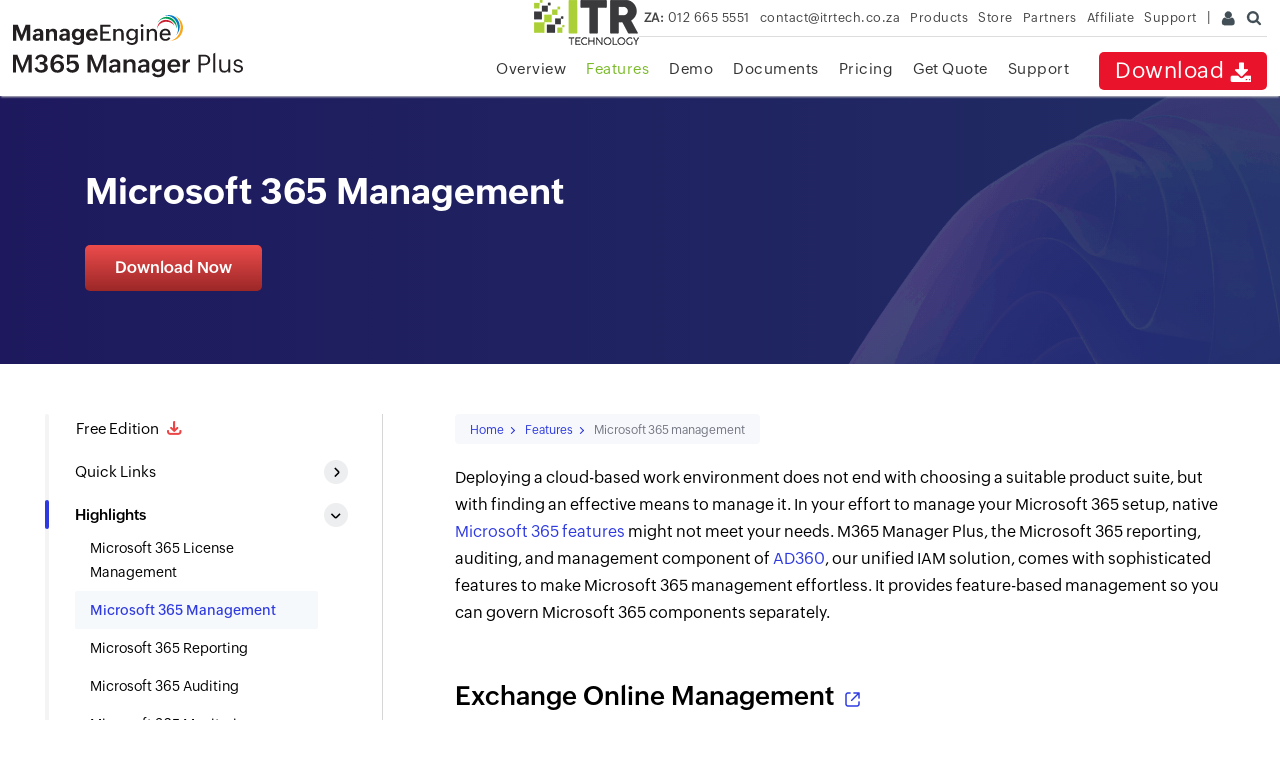

--- FILE ---
content_type: text/html
request_url: https://www.manageengine.com/za/microsoft-365-management-reporting/microsoft-365-management-tool.html
body_size: 11074
content:
<!doctype html>
<html lang="en">
<head>
<meta charset="utf-8">
<meta name="viewport" content="width=device-width, initial-scale=1.0">

<title>Microsoft 365 Management Tool | Mailbox and User Management | M365 Manager Plus</title>
<meta name="description" content="M365 Manager Plus provides you unique management features which let you manage, Azure Active Directory and Exchange Online effortlessly.">
<meta name="keywords" content="microsoft 365 management, microsoft 365 management tools, microsoft 365 admin tools, microsoft 365 management console, microsoft 365 license management tool, microsoft 365 exchange management tools, microsoft 365 user management role, free microsoft 365 management tools, azure ad microsoft 365, azure ad management, azure ad groups, windows azure ad rights management, azure ad management portal, azure ad create user, azure active directory user management, azure active directory user account, azure ad password management, azure ad identity management">
<link rel="canonical" href="https://www.manageengine.com/microsoft-365-management-reporting/microsoft-365-management-tool.html
">
<meta name="theme-color" content="#4285f4" />
<!-- Open Graph Tags -->
<meta property="og:title" content="Microsoft 365 management, reporting, and auditing - ManageEngine M365 Manager Plus">
<meta property="og:description" content="Microsoft 365 management, reporting, and auditing - ManageEngine M365 Manager Plus">
<meta property="og:type" content="website">
<meta property="og:url" content="https://www.manageengine.com/za/microsoft-365-management-reporting/">
<meta property="og:image" content="https://www.manageengine.com/za/microsoft-365-management-reporting/images/logo.png">
<meta property="og:site_name" content="ManageEngine M365 Manager Plus">
<!-- End Open Graph Tags -->
<!-- Twitter Cards -->
<meta name="twitter:card" content="summary_large_image">
<meta name="twitter:site" content="@ME_ADSolutions">
<meta name="twitter:title" content="Microsoft 365 management, reporting, and auditing - ManageEngine M365 Manager Plus">
<meta name="twitter:description" content="Microsoft 365 management, reporting, and auditing - ManageEngine M365 Manager Plus">
<meta name="twitter:image:src" content="https://www.manageengine.com/za/microsoft-365-management-reporting/images/logo.png">
<meta name="twitter:domain" content="http://www.microsoft365managerplus.com/">
<!-- End Twitter Cards -->
<link rel="preload" as="script" href="https://www.manageengine.com/za/js/ipcallback-new.js">
<link rel="preload" as="style" href="https://www.manageengine.com/za/css/me-v1.css" >
<link rel="preload" as="style" href="https://www.manageengine.com/za/microsoft-365-management-reporting/css/prd-new-style.css">
<link rel="preload" as="style" href="https://www.manageengine.com/za/microsoft-365-management-reporting/css/lhs-template-common-theme.css">

<link rel="stylesheet" href="https://www.manageengine.com/za/css/me-v1.css">
<link rel="stylesheet" type="text/css" href="https://www.manageengine.com/za/microsoft-365-management-reporting/css/prd-new-style.css">
<link rel="stylesheet" type="text/css" href="https://www.manageengine.com/za/microsoft-365-management-reporting/css/lhs-template-common-theme.css">
<script type="text/javascript" src="https://www.manageengine.com/za/js/ipcallback-new.js"></script>

<link rel="stylesheet" href="css/fea-down-form-style-25.css">

<script type="application/ld+json">
{
  "@context": "https://schema.org",
  "@type": "WebPage",
  "name": "Microsoft 365 Management Tool | Mailbox and User Management | M365 Manager Plus",
  "description": "M365 Manager Plus provides you unique management features which let you manage, Azure Active Directory and Exchange Online effortlessly.",
  "url": "https://www.manageengine.com/microsoft-365-management-reporting/microsoft-365-management-tool.html",
  "dateCreated": "2021-05-24T08:00:00+00:00",
  "dateModified": "2025-05-12T10:00:00+00:00",
  "mainEntity": {
    "@type": "SoftwareApplication",
    "name": "M365 Manager Plus",
    "url": "https://www.manageengine.com/microsoft-365-management-reporting/",
    "description": "Centralized administration tool for Microsoft 365 management, reporting, auditing, alerting, and automation. M365 Manager Plus supports Microsoft Entra ID, Exchange Online, SharePoint Online, OneDrive for Business, and Microsoft Teams with role-based delegation, scheduled and ad-hoc reports, license and usage visibility.",
    "brand": {
      "@type": "Brand",
      "name": "ManageEngine",
	"url": "https://www.manageengine.com/"
    },
    "applicationCategory": "BusinessApplication",
    "operatingSystem": "Windows",
    "aggregateRating": {
      "@type": "AggregateRating",
      "ratingValue": "4.6",
	"reviewCount": "1500"
    },
    "featureList": [
      "Microsoft 365 management",
    "Exchange Online mailbox management",
    "Microsoft Entra ID user and group management",
    "Microsoft Teams management",
    "SharePoint Online site management",
    "OneDrive for Business file and sharing management",
"Microsoft 365 reporting",
    "Exchange Online mailbox and mail traffic reports",
    "Microsoft Entra ID user, group, and sign-in reports",
    "Microsoft Teams activity and usage reports",
    "SharePoint Online site and file reports",
    "OneDrive for Business storage and sharing reports",

"Microsoft 365 auditing",
    "Exchange Online mailbox and admin activity audits",
    "Microsoft Entra ID login and change tracking",
    "Microsoft Teams user activity auditing",
    "SharePoint Online access and permission audits",
    "OneDrive for Business file and sharing audits",

"Microsoft 365 alerting",
    "Exchange Online mailbox activity alerts",
    "Microsoft Entra ID risky activity and sign-in alerts",
    "Microsoft Teams activity alerts",
    "SharePoint Online permission change alerts",
    "OneDrive for Business file access alerts",

"Microsoft 365 monitoring",
    "Service health monitoring",
	"Endpoint health monitoring",

"Microsoft 365 automation",
    "User provisioning and deprovisioning workflows",
    "Scheduled reporting and audits",
    "Automated license management",

"Microsoft 365 delegation",
    "Role-based access control",
    "Help desk technician delegation",

"Exchange Online backup",
 "Granular backup and restore for Exchange Online mailboxes"
    ],
    "offers": {
      "@type": "Offer",
      "priceCurrency": "USD",
	"price": "345",
      "url": "https://www.manageengine.com/microsoft-365-management-reporting/pricing-details.html"
    },
    "downloadUrl": "https://www.manageengine.com/microsoft-365-management-reporting/download.html"
  }
}
</script>

<script type="application/ld+json">
{
  "@context": "https://schema.org/", 
  "@type": "BreadcrumbList", 
  "itemListElement": [{
    "@type": "ListItem", 
    "position": 1, 
    "name": "Home",
    "item": "https://www.manageengine.com/products/self-service-password/help/admin-guide/index.html"  
  },{
    "@type": "ListItem", 
    "position": 2, 
    "name": "Features",
    "item": "https://www.manageengine.com/microsoft-365-management-reporting/features.html"  
  },{
    "@type": "ListItem", 
    "position": 3, 
    "name": "Microsoft 365 management",
    "item": "https://www.manageengine.com/microsoft-365-management-reporting/microsoft-365-management-tool.html"  
  }]
}
</script>

<script type="application/ld+json">
{
 "@context": "https://schema.org",
 "@type": "Organization",
 "@id": "https://www.manageengine.com/",
 "name": "ManageEngine",
 "url": "https://www.manageengine.com/",
 "logo": "https://www.manageengine.com/images/logo/manageengine-logo.svg",
 "sameAs": [
 "https://www.facebook.com/ManageEngine/",
 "https://x.com/manageengine",
 "https://www.linkedin.com/company/manageengine",
 "https://www.instagram.com/manageengine",
 "https://www.youtube.com/user/ManageEngineVideos"
 ],
 "description": "ManageEngine, a division of Zoho Corporation, offers a comprehensive suite of IT management software for enterprises worldwide. Our products cover IT operations, service management, security, and more, helping businesses streamline IT.",
 "contactPoint": {
 "@type": "ContactPoint",
 "telephone": "+1-888-791-1189",
 "contactType": "customer service",
 "email": "support@manageengine.com"
 }
}
</script>
</head>
<body data-template="me-prd-mmp-new.jsp">
<a href="#wsm--main--content" class="wsm--skip--btn"><span>skip to content</span></a>
<header>
  <div id="commonHeader">
    <div id="header-topsec">&nbsp;</div>
    <div class="" id="MEmobPanel">
      <div id="MEdropPanel">&nbsp;</div>
    </div>
    <div id="header-mainsec">
      <div class="headerinner">
        <div class="clearfix head-container">
          <div class="fl prdLogo"> <a class="o365logosvg" href="https://www.manageengine.com/za/microsoft-365-management-reporting/"><img title="ManageEngine M365 Manager Plus" alt="ManageEngine M365 Manager Plus" src="https://www.manageengine.com/za/images/logo/m365managerplus.svg"/></a> </div>
          <div class="fr">
            <nav>
              <div class="nav-dwn fr"><a href="https://www.manageengine.com/za/microsoft-365-management-reporting/download.html?topMenu" title="Download ManageEngine M365 Manager Plus">Download <span class="nav-dwn-icon">&nbsp;</span></a></div>
            <div class="fr pr">
              <ul class="nav header-nav productmenu clearfix">
                <li id="over"><a title="Overview" href="https://www.manageengine.com/za/microsoft-365-management-reporting/?topMenu">Overview</a></li>
			 	<li id="lnk"><a href="https://www.manageengine.com/za/microsoft-365-management-reporting/email-download-link.html?topMenu" title="Email Download Link">Email Download Link</a></li>
                <li id="fea"><a title="Features" href="https://www.manageengine.com/za/microsoft-365-management-reporting/features.html?topMenu">Features</a></li>
                <li id="demo"><a title="Demo" href="https://www.manageengine.com/za/microsoft-365-management-reporting/demo.html?topMenu">Demo</a></li>
                <li id="doc"><a title="Documents" href="https://www.manageengine.com/za/microsoft-365-management-reporting/documents.html?topMenu">Documents</a></li>
				<li id="pri"><a title="Pricing" href="https://www.manageengine.com/za/microsoft-365-management-reporting/pricing-details.html?topMenu">Pricing</a></li>
				<li id="quo"><a title="Get Quote" href="https://www.manageengine.com/za/microsoft-365-management-reporting/get-quote.html?topMenu">Get Quote</a></li>
				<li id="supp"><a title="Support" href="https://www.manageengine.com/za/microsoft-365-management-reporting/support.html?topMenu">Support</a></li>
              </ul>
            </div>
            </nav>
          </div>
          <div class="menuIcon menu2ResBlk" id="MEmobile"><span class="s-icon icon-s-menu">&nbsp;</span></div>
		  <div class="lnkTab fr lnkDldMar"><a href="https://www.manageengine.com/za/microsoft-365-management-reporting/email-download-link.html"><span class="te-m-h">Email Download Link</span> <img src="https://www.manageengine.com/za/mobile/images/email-download-top.png"></a></div>
        </div>
      </div>
    </div>
  </div>
</header>
<section>
  
</section>
<section>
  <div class="heading-menu">&nbsp;</div>
  <div class="full-width-wrapper page--header">
  <div class="main--container">
    <div class="banr--text">
		<h1>Microsoft 365 Management</h1>
<div class="head--banner--cta"><a href="https://www.manageengine.com/za/microsoft-365-management-reporting/download.html?source=microsoft-365-management-tool" class="wsm--btn--red">Download Now</a></div>
	</div>
  </div>
</div>

  
</section>
<section>
<div class="full-width-wrapper">
  <div class="main--container page-content-container" id="scroll">
    <div class="lhs--tree--new">
             <ul id="lhsTree">
            <li id="freedload"><span><a href="https://www.manageengine.com/za/microsoft-365-management-reporting/download-free.html?utm_source=mmp-feature-page&utm_medium=lhs&utm_content=free-edition" title="Free Edition">Free Edition <i class="dwn-ic">&nbsp;</i></a></span></li>
            <li><span class="ifTree">Quick Links</span>
                <ul>
                    <li><a title="Get Quote" href="https://www.manageengine.com/za/microsoft-365-management-reporting/get-quote.html?utm_source=mmp-feature-page&utm_medium=lhs&utm_content=quick-links">Get Quote</a></li>
                    <li><a title="Online Demo" href="https://www.manageengine.com/za/microsoft-365-management-reporting/demo.html?utm_source=mmp-feature-page&utm_medium=lhs&utm_content=quick-links">Online Demo</a></li>
                    <li><a title="Request Support" href="https://www.manageengine.com/za/microsoft-365-management-reporting/request-support.html?utm_source=mmp-feature-page&utm_medium=lhs&utm_content=quick-links">Request Support</a></li>
                    <li><a title="Pricing" href="https://www.manageengine.com/za/microsoft-365-management-reporting/pricing-details.html?utm_source=mmp-feature-page&utm_medium=lhs&utm_content=quick-links">Pricing</a></li>
                    <li><a title="ROI Calculator" href="https://www.manageengine.com/za/microsoft-365-management-reporting/microsoft-365-roi-calculator.html?utm_source=mmp-feature-page&utm_medium=lhs&utm_content=quick-links">ROI Calculator</a></li>
                    <li><a title="Extend Trial License" href="https://www.manageengine.com/za/microsoft-365-management-reporting/request-evaluation-license.html?utm_source=mmp-feature-page&utm_medium=lhs&utm_content=quick-links">Extend Trial License</a></li>
                    <li><a title="Knowledge Base" href="https://www.manageengine.com/za/microsoft-365-management-reporting/kb/knowledge-base.html?utm_source=mmp-feature-page&utm_medium=lhs&utm_content=quick-links">Knowledge Base</a></li>
                    <li><a title="Knowledge Base" href="https://www.manageengine.com/za/microsoft-365-management-reporting/microsoft-365-whitepaper-and-ebooks.html?utm_source=mmp-feature-page&utm_medium=lhs&utm_content=quick-links">Whitepapers & E-books</a></li>
              </ul>              
            </li>
            <li><span class="ifTree">Highlights</span>
                <ul>
                <li><a title="Microsoft 365 License Management" href="https://www.manageengine.com/za/microsoft-365-management-reporting/microsoft-365-license-management.html?utm_source=mmp-feature-page&utm_medium=lhs&utm_content=highlights">Microsoft 365 License Management</a></li>                
                <li><a title="Microsoft 365 Management" href="https://www.manageengine.com/za/microsoft-365-management-reporting/microsoft-365-management-tool.html?utm_source=mmp-feature-page&utm_medium=lhs&utm_content=highlights">Microsoft 365 Management</a></li>
                <li><a title="Microsoft 365 Reporting" href="https://www.manageengine.com/za/microsoft-365-management-reporting/microsoft-365-reporting-tool.html?utm_source=mmp-feature-page&utm_medium=lhs&utm_content=highlights">Microsoft 365 Reporting</a></li>
                <li><a title="Microsoft 365 Auditing" href="https://www.manageengine.com/za/microsoft-365-management-reporting/microsoft-365-auditing-tool.html?utm_source=mmp-feature-page&utm_medium=lhs&utm_content=highlights">Microsoft 365 Auditing</a></li>
                <li><a title="Microsoft 365 Monitoring" href="https://www.manageengine.com/za/microsoft-365-management-reporting/microsoft-365-monitoring-tool.html?utm_source=mmp-feature-page&utm_medium=lhs&utm_content=highlights">Microsoft 365 Monitoring</a></li>
				<li><a title="Microsoft 365 Automation" href="https://www.manageengine.com/za/microsoft-365-management-reporting/microsoft-365-automation-and-management.html?utm_source=mmp-feature-page&utm_medium=lhs&utm_content=highlights">Microsoft 365 Automation</a></li>
                <li><a title="Microsoft 365 Alerting" href="https://www.manageengine.com/za/microsoft-365-management-reporting/microsoft-365-alerts.html?utm_source=mmp-feature-page&utm_medium=lhs&utm_content=highlights">Microsoft 365 Alerting</a></li>
                <li><a title="Microsoft 365 Content Search" href="https://www.manageengine.com/za/microsoft-365-management-reporting/microsoft-365-mailbox-content-search.html?utm_source=mmp-feature-page&utm_medium=lhs&utm_content=highlights">Microsoft 365 Content Search</a></li>
                <li><a title="Microsoft 365 Delegation" href="https://www.manageengine.com/za/microsoft-365-management-reporting/microsoft-365-delegation.html?utm_source=mmp-feature-page&utm_medium=lhs&utm_content=highlights">Microsoft 365 Delegation</a></li>
                <li><a title="Microsoft 365 Activity Reports" href="https://www.manageengine.com/za/microsoft-365-management-reporting/microsoft-365-activity-reports.html?utm_source=mmp-feature-page&utm_medium=lhs&utm_content=highlights">Microsoft 365 Activity Reports</a></li>
				<li><a title="Service health monitoring" href="https://www.manageengine.com/za/microsoft-365-management-reporting/microsoft-365-service-health-monitoring-tool.html?utm_source=mmp-feature-page&utm_medium=lhs&utm_content=highlights">Service health monitoring</a></li>
                </ul>
            </li>  
            <li><span class="ifTree">Exchange Online</span>
                <ul>
                    <li><a title="Exchange Online Management" href="https://www.manageengine.com/za/microsoft-365-management-reporting/exchange-online-management-tool.html?utm_source=mmp-feature-page&utm_medium=lhs&utm_content=exchange-online">Exchange Online Management</a></li>                     
                    <li><a title="Exchange Online Reports" href="https://www.manageengine.com/za/microsoft-365-management-reporting/exchange-online-reporting-tool.html?utm_source=mmp-feature-page&utm_medium=lhs&utm_content=exchange-online">Exchange Online Reports</a></li> 
                    <li><a title="Exchange Online Auditing" href="https://www.manageengine.com/za/microsoft-365-management-reporting/exchange-online-auditing-tool.html?utm_source=mmp-feature-page&utm_medium=lhs&utm_content=exchange-online">Exchange Online Auditing</a></li>
					<li><a title="Exchange Online Monitoring" href="https://www.manageengine.com/za/microsoft-365-management-reporting/exchange-online-auditing-tool.html?utm_source=mmp-feature-page&utm_medium=lhs&utm_content=exchange-online">Exchange Online Monitoring</a></li>
                    <li><a title="Shared Mailbox Management" href="https://www.manageengine.com/za/microsoft-365-management-reporting/microsoft-365-shared-mailbox-management.html?utm_source=mmp-feature-page&utm_medium=lhs&utm_content=exchange-online">Shared Mailbox Management</a></li>
                    <li><a title="Mailbox Usage Reports" href="https://www.manageengine.com/za/microsoft-365-management-reporting/microsoft-365-usage-reports.html?utm_source=mmp-feature-page&utm_medium=lhs&utm_content=exchange-online">Mailbox Usage Reports</a></li>
                    <li><a title="Exchange Online Mailbox Auditing" href="https://www.manageengine.com/za/microsoft-365-management-reporting/microsoft-365-mailbox-auditing.html?utm_source=mmp-feature-page&utm_medium=lhs&utm_content=exchange-online">Exchange Online Mailbox Auditing</a></li>
                    <li><a title="Shared Mailbox Reports" href="https://www.manageengine.com/za/microsoft-365-management-reporting/microsoft-365-shared-mailbox-report.html?utm_source=mmp-feature-page&utm_medium=lhs&utm_content=exchange-online">Shared Mailbox Reports</a></li>
                    <li><a title="Exchange Online Delegation" href="https://www.manageengine.com/za/microsoft-365-management-reporting/microsoft-365-delegation.html?utm_source=mmp-feature-page&utm_medium=lhs&utm_content=exchange-online">Exchange Online Delegation</a></li>
                    <li><a title="Mailbox Size Reports" href="https://www.manageengine.com/za/microsoft-365-management-reporting/microsoft-365-mailbox-size-reports.html?utm_source=mmp-feature-page&utm_medium=lhs&utm_content=exchange-online">Mailbox Size Reports</a></li>
                    <li><a title="Mail Traffic Reports" href="https://www.manageengine.com/za/microsoft-365-management-reporting/microsoft-365-mail-traffic-reports.html?utm_source=mmp-feature-page&utm_medium=lhs&utm_content=exchange-online">Mail Traffic Reports</a></li> 
                    <li><a title="Non-owner Mailbox Access Report" href="https://www.manageengine.com/za/microsoft-365-management-reporting/microsoft-365-non-owner-mailbox-access-report.html?utm_source=mmp-feature-page&utm_medium=lhs&utm_content=exchange-online">Non-owner Mailbox Access Report</a></li> 
					<li><a title="Public Folder Reports" href="https://www.manageengine.com/za/microsoft-365-management-reporting/microsoft-365-public-folder-reports.html?utm_source=mmp-feature-page&utm_medium=lhs&utm_content=exchange-online">Public Folder Reports</a></li> 
					<li><a title="OWA Reports" href="https://www.manageengine.com/za/microsoft-365-management-reporting/microsoft-365-outlook-web-access-reports.html?utm_source=mmp-feature-page&utm_medium=lhs&utm_content=exchange-online">OWA Reports</a></li> 
					<li><a title="Mailbox Content Reports" href="https://www.manageengine.com/za/microsoft-365-management-reporting/microsoft-365-mailbox-content-reports.html?utm_source=mmp-feature-page&utm_medium=lhs&utm_content=exchange-online">Mailbox Content Reports</a></li> 
                </ul>
            </li>              
            <li><span class="ifTree">Entra ID</span>
                <ul>
                    <li><a title="Entra ID Management" href="https://www.manageengine.com/za/microsoft-365-management-reporting/azure-active-directory-management.html?utm_source=mmp-feature-page&utm_medium=lhs&utm_content=azure-ad">Entra ID Management</a></li>
					<li><a title="Entra ID Reports" href="https://www.manageengine.com/za/microsoft-365-management-reporting/microsoft-365-azure-active-directory-reports.html?utm_source=mmp-feature-page&utm_medium=lhs&utm_content=azure-ad">Entra ID Reports</a></li>
					<li><a title="Entra ID Monitoring" href="https://www.manageengine.com/za/microsoft-365-management-reporting/azure-active-directory-monitoring-tool.html?utm_source=mmp-feature-page&utm_medium=lhs&utm_content=azure-ad">Entra ID Monitoring</a></li>
					<li><a title="Entra ID Auditing" href="https://www.manageengine.com/za/microsoft-365-management-reporting/azure-ad-auditing-tool.html?utm_source=mmp-feature-page&utm_medium=lhs&utm_content=azure-ad">Entra ID Auditing</a></li>
                    <li><a title="User Management" href="https://www.manageengine.com/za/microsoft-365-management-reporting/user-account-management.html?utm_source=mmp-feature-page&utm_medium=lhs&utm_content=azure-ad">User Management</a></li>
					<li><a title="Contact Reports" href="https://www.manageengine.com/za/microsoft-365-management-reporting/microsoft-365-contact-reports.html?utm_source=mmp-feature-page&utm_medium=lhs&utm_content=azure-ad">Contact Reports</a></li>
                    <li><a title="Security Group Reports" href="https://www.manageengine.com/za/microsoft-365-management-reporting/microsoft-365-security-group-reports.html?utm_source=mmp-feature-page&utm_medium=lhs&utm_content=azure-ad">Security Group Reports</a></li>
                    <li><a title="License Reports" href="https://www.manageengine.com/za/microsoft-365-management-reporting/microsoft-365-license-reports.html?utm_source=mmp-feature-page&utm_medium=lhs&utm_content=azure-ad">License Reports</a></li>
                    
                    <li><a title="Entra ID Delegation" href="https://www.manageengine.com/za/microsoft-365-management-reporting/microsoft-365-delegation.html?utm_source=mmp-feature-page&utm_medium=lhs&utm_content=azure-ad">Entra ID Delegation</a></li>
                    
                    <li><a title="Microsoft 365 User Provisioning" href="https://www.manageengine.com/za/microsoft-365-management-reporting/microsoft-365-user-provisioning-tool.html?utm_source=mmp-feature-page&utm_medium=lhs&utm_content=azure-ad">Microsoft 365 User Provisioning</a></li>
                    <li><a title="User Reports" href="https://www.manageengine.com/za/microsoft-365-management-reporting/microsoft-365-user-reports.html?utm_source=mmp-feature-page&utm_medium=lhs&utm_content=azure-ad">User Reports</a></li>
                    <li><a title="Distribution Group Reports" href="https://www.manageengine.com/za/microsoft-365-management-reporting/microsoft-365-distribution-group-reports.html?utm_source=mmp-feature-page&utm_medium=lhs&utm_content=azure-ad">Distribution Group Reports</a></li>
                    <li><a title="Group Reports" href="https://www.manageengine.com/za/microsoft-365-management-reporting/microsoft-365-group-reports.html?utm_source=mmp-feature-page&utm_medium=lhs&utm_content=azure-ad">Group Reports</a></li>
					
					<li><a title="Inactive Exchange Users" href="https://www.manageengine.com/za/microsoft-365-management-reporting/microsoft-365-inactive-exchange-users-report.html?utm_source=mmp-feature-page&utm_medium=lhs&utm_content=azure-ad">Inactive Exchange Users</a></li>
					<li><a title="Entra ID User Auditing" href="https://www.manageengine.com/za/microsoft-365-management-reporting/azure-active-directory-user-auditing.html?utm_source=mmp-feature-page&utm_medium=lhs&utm_content=azure-ad">Entra ID User Auditing</a></li>
					<li><a title="Entra ID Group Auditing" href="https://www.manageengine.com/za/microsoft-365-management-reporting/azure-active-directory-group-auditing.html?utm_source=mmp-feature-page&utm_medium=lhs&utm_content=azure-ad">Entra ID Group Auditing</a></li>
					<li><a title="Entra ID Logon Auditing" href="https://www.manageengine.com/za/microsoft-365-management-reporting/microsoft-365-logon-auditing.html?utm_source=mmp-feature-page&utm_medium=lhs&utm_content=azure-ad">Entra ID Logon Auditing</a></li>
                </ul>
            </li>   
            <li><span class="ifTree">Microsoft Teams</span>
                <ul>
                    <li><a title="Microsoft Teams Management" href="https://www.manageengine.com/za/microsoft-365-management-reporting/microsoft-teams-management-tool.html?utm_source=mmp-feature-page&utm_medium=lhs&utm_content=ms-teams">Microsoft Teams Management</a></li>
                    <li><a title="Microsoft Teams Reports" href="https://www.manageengine.com/za/microsoft-365-management-reporting/microsoft-teams-reporting-tool.html?utm_source=mmp-feature-page&utm_medium=lhs&utm_content=ms-teams">Microsoft Teams Reports</a></li>
                    <li><a title="Microsoft Teams Auditing" href="https://www.manageengine.com/za/microsoft-365-management-reporting/microsoft-teams-auditing-tool.html?utm_source=mmp-feature-page&utm_medium=lhs&utm_content=ms-teams">Microsoft Teams Auditing</a></li>
                </ul>
            </li>
			<li><span class="ifTree">OneDrive for Business</span>
                <ul>
                    <li><a title="OneDrive for Business Reports" href="https://www.manageengine.com/za/microsoft-365-management-reporting/onedrive-for-business-file-auditing-reporting.html?utm_source=mmp-feature-page&utm_medium=lhs&utm_content=onedrive">OneDrive for Business Reports</a></li>
                    <li><a title="OneDrive for Business Delegation" href="https://www.manageengine.com/za/microsoft-365-management-reporting/microsoft-365-delegation.html?utm_source=mmp-feature-page&utm_medium=lhs&utm_content=onedrive">OneDrive for Business Delegation</a></li>
                    <li><a title="File Operations Report" href="https://www.manageengine.com/za/microsoft-365-management-reporting/onedrive-for-business-file-operations-report.html?utm_source=mmp-feature-page&utm_medium=lhs&utm_content=onedrive">File Operations Report</a></li>
                    <li><a title="Files Accessed Report" href="https://www.manageengine.com/za/microsoft-365-management-reporting/onedrive-for-business-file-activity-report.html?utm_source=mmp-feature-page&utm_medium=lhs&utm_content=onedrive">Files Accessed Report</a></li>
                    <li><a title="File Modifications Report" href="https://www.manageengine.com/za/microsoft-365-management-reporting/onedrive-for-business-file-modifications-report.html?utm_source=mmp-feature-page&utm_medium=lhs&utm_content=onedrive">File Modifications Report</a></li>
                    <li><a title="OneDrive for Business Auditing" href="https://www.manageengine.com/za/microsoft-365-management-reporting/onedrive-for-business-auditing-tool.html?utm_source=mmp-feature-page&utm_medium=lhs&utm_content=onedrive">OneDrive for Business Auditing</a></li>
                </ul>
            </li>
            <li><span class="ifTree">SharePoint Online</span>
                <ul>
                    <li><a title="SharePoint Online management" href="https://www.manageengine.com/za/microsoft-365-management-reporting/microsoft-365-sharepoint-online-management-tool.html?utm_source=mmp-feature-page&utm_medium=lhs&utm_content=sharepoint">SharePoint Online management</a></li>
                    <li><a title="SharePoint Online Reports" href="https://www.manageengine.com/za/microsoft-365-management-reporting/microsoft-365-sharepoint-reporting-tool.html?utm_source=mmp-feature-page&utm_medium=lhs&utm_content=sharepoint">SharePoint Online Reports</a></li>
					<li><a title="SharePoint Online Auditing Tool" href="https://www.manageengine.com/za/microsoft-365-management-reporting/microsoft-365-sharepoint-online-auditing-tool.html?utm_source=mmp-feature-page&utm_medium=lhs&utm_content=sharepoint">SharePoint Online Auditing Tool</a></li>
					<li><a title="SharePoint Online Monitoring Tool" href="https://www.manageengine.com/za/microsoft-365-management-reporting/microsoft-365-sharepoint-online-monitoring-tool.html?utm_source=mmp-feature-page&utm_medium=lhs&utm_content=sharepoint">SharePoint Online Monitoring Tool</a></li>
                </ul>
            </li>	        
	
            <li><span class="ifTree">Security and compliance</span>
                <ul>
                    <li><a title="HIPAA Compliance Reports" href="https://www.manageengine.com/za/microsoft-365-management-reporting/microsoft-365-hipaa-compliance-reports.html?utm_source=mmp-feature-page&utm_medium=lhs&utm_content=security-compliance">HIPAA Compliance Reports</a></li>
                    <li><a title="PCI-DSS Compliance Reports" href="https://www.manageengine.com/za/microsoft-365-management-reporting/microsoft-365-pci-compliance-reports.html?utm_source=mmp-feature-page&utm_medium=lhs&utm_content=security-compliance">PCI-DSS Compliance Reports</a></li>		    
                    <li><a title="GLBA Compliance Reports" href="https://www.manageengine.com/za/microsoft-365-management-reporting/microsoft-365-glba-compliance-reports.html?utm_source=mmp-feature-page&utm_medium=lhs&utm_content=security-compliance">GLBA Compliance Reports</a></li>
                    <li><a title="FISMA Compliance Reports" href="https://www.manageengine.com/za/microsoft-365-management-reporting/microsoft-365-fisma-compliance-reports.html?utm_source=mmp-feature-page&utm_medium=lhs&utm_content=security-compliance">FISMA Compliance Reports</a></li>

                    <li><a title="SOX Compliance Reports" href="https://www.manageengine.com/za/microsoft-365-management-reporting/microsoft-365-sox-compliance-reports.html?utm_source=mmp-feature-page&utm_medium=lhs&utm_content=security-compliance">SOX Compliance Reports</a></li>
                    <li><a title="Security and Compliance Reports" href="https://www.manageengine.com/za/microsoft-365-management-reporting/microsoft-365-security-and-compliance-reports.html?utm_source=mmp-feature-page&utm_medium=lhs&utm_content=security-compliance">Security and Compliance Reports</a></li>
                </ul>
            </li>
			<li><span class="ifTree">Other Features</span>
                <ul>
                    <li><a title="eDiscovery" href="https://www.manageengine.com/za/microsoft-365-management-reporting/ediscovery.html?utm_source=mmp-feature-page&utm_medium=lhs&utm_content=other-features">eDiscovery</a></li>
                    <li><a title="Microsoft 365 Management Templates" href="https://www.manageengine.com/za/microsoft-365-management-reporting/microsoft-365-template-management.html?utm_source=mmp-feature-page&utm_medium=lhs&utm_content=other-features">Microsoft 365 Management Templates</a></li>		    
                    <li><a title="Multi-factor authentication" href="https://www.manageengine.com/za/microsoft-365-management-reporting/setup-multi-factor-authentication-for-microsoft-365-users.html?utm_source=mmp-feature-page&utm_medium=lhs&utm_content=other-features">Multi-factor authentication</a></li>
                    <li><a title="Help Desk Delegation" href="https://www.manageengine.com/za/microsoft-365-management-reporting/microsoft-365-delegation.html?utm_source=mmp-feature-page&utm_medium=lhs&utm_content=other-features">Help Desk Delegation</a></li>

                    <li><a title="SIEM Integration" href="https://www.manageengine.com/za/microsoft-365-management-reporting/microsoft-365-siem-integration.html?utm_source=mmp-feature-page&utm_medium=lhs&utm_content=other-features">SIEM Integration</a></li>
                    <li><a title="Single Sign-On with Microsoft 365" href="https://www.manageengine.com/za/microsoft-365-management-reporting/authenticate-m365-manager-plus-users-with-microsoft-365.html?utm_source=mmp-feature-page&utm_medium=lhs&utm_content=other-features">Single Sign-On with Microsoft 365</a></li>
                </ul>
            </li>
        </ul>
        <ul class="relPrd">
            <li><span>Related Products</span>
                <ul class="releated-nav">
                    <li class="wsm-lhs-prd-ic wsm-ic-admp"><a href="https://www.manageengine.com/za/products/ad-manager/index.html?lhsmmp" target="_blank" title="ADManager Plus" class="product-quick-name">ADManager Plus</a>
                    <a href="https://www.manageengine.com/za/products/ad-manager/index.html?lhsmmp" target="_blank" title="Active Directory Management and Reporting" class="product-expanded-name">Active Directory Management &amp; Reporting</a>
                    </li>
                    <li class="wsm-lhs-prd-ic wsm-ic-adap"><a title="ADAudit Plus" target="_blank" href="https://www.manageengine.com/za/products/active-directory-audit/index.html?lhsmmp" class="product-quick-name">ADAudit Plus</a>
                    <a href="https://www.manageengine.com/za/products/active-directory-audit/index.html?lhsmmp" title="Hybrid AD, cloud, and file auditing and security" class="product-expanded-name">Hybrid AD, cloud, and file auditing and security</a>
                    </li>
                    <li class="wsm-lhs-prd-ic wsm-ic-adssp"><a title="ADSelfService Plus" target="_blank" href="https://www.manageengine.com/za/products/self-service-password/index.html?lhsmmp" class="product-quick-name">ADSelfService Plus</a>
                    <a href="https://www.manageengine.com/za/products/self-service-password/index.html?lhsmmp" class="product-expanded-name" title="Identity security with MFA, SSO, and SSPR">Identity security with MFA, SSO, and SSPR</a>
                    </li>
                    <li class="wsm-lhs-prd-ic wsm-ic-erp"><a title="Exchange Reporter Plus" target="_blank" href="https://www.manageengine.com/za/products/exchange-reports/index.html?lhsmmp" class="product-quick-name">Exchange Reporter Plus</a>
                    <a title="Exchange Server Auditing and Reporting" target="_blank" href="https://www.manageengine.com/za/products/exchange-reports/index.html?lhsmmp" class="product-expanded-name">Exchange Server Auditing &amp; Reporting</a>
                    </li>
					<li class="wsm-lhs-prd-ic wsm-ic-m365"><a title="M365 Security Plus" target="_blank" href="https://www.manageengine.com/za/microsoft-365-security-protection/index.html?lhsmmp" class="product-quick-name">M365 Security Plus</a>
                    <a title="Microsoft 365 Auditing and Alerting" target="_blank" href="https://www.manageengine.com/za/microsoft-365-security-protection/index.html?lhsmmp" class="product-expanded-name">Microsoft 365 Auditing and Alerting</a>
                    </li>
                    <li class="wsm-lhs-prd-ic wsm-ic-ela"><a title="EventLog Analyzer" target="_blank" href="https://www.manageengine.com/za/products/eventlog/index.html?lhsmmp" class="product-quick-name">EventLog Analyzer</a>
                    <a title="Real-time Log Analysis and Reporting" target="_blank" href="https://www.manageengine.com/za/products/eventlog/index.html?lhsmmp" class="product-expanded-name">Real-time Log Analysis &amp; Reporting</a>
                    </li>
                    <li class="wsm-lhs-prd-ic wsm-ic-spmp">
                    <a href="https://www.manageengine.com/za/sharepoint-management-reporting/index.html?lhsmmp" target="_blank" title="SharePoint Manager Plus" class="product-quick-name">SharePoint Manager Plus</a>
                    <a href="https://www.manageengine.com/za/sharepoint-management-reporting/index.html?lhsmmp" target="_blank" title="SharePoint Online Management" class="product-expanded-name">SharePoint Reporting and Auditing</a>
                    </li>

                    <li class="wsm-lhs-prd-ic wsm-ic-dsp"><a class="product-quick-name" title="DataSecurity Plus" target="_blank" href="https://www.manageengine.com/za/data-security/index.html?lhsmmp">DataSecurity Plus</a>
                    <a class="product-expanded-name" title="File server auditing &amp; data discovery" target="_blank" href="https://www.manageengine.com/za/data-security/index.html?lhsmmp">File server auditing &amp; data discovery</a>
                    </li>
                    <li class="wsm-lhs-prd-ic wsm-ic-rmp"><a title="RecoveryManager Plus" target="_blank" href="https://www.manageengine.com/za/ad-recovery-manager/index.html?lhsmmp" class="product-quick-name">RecoveryManager Plus</a>
                    <a title="Enterprise backup and recovery tool" target="_blank" href="https://www.manageengine.com/za/ad-recovery-manager/index.html?lhsmmp" class="product-expanded-name">Enterprise backup and recovery tool</a>
                    </li>

                    <li class="wsm-lhs-prd-ic wsm-ic-ad360"><a class="product-quick-name" title="AD360" target="_blank" href="https://www.manageengine.com/za/active-directory-360/index.html?lhsmmp">AD360</a>
                    <a class="product-expanded-name" title="Integrated Identity and Access Management" target="_blank" href="https://www.manageengine.com/za/active-directory-360/index.html?lhsmmp">Integrated Identity &amp; Access Management</a>
                    </li>
					<li class="wsm-lhs-prd-ic wsm-ic-log360 twolink">Log360 (<a class="product-quick-name" title="Log360" target="_blank" href="https://www.manageengine.com/za/log-management/?lhsmmp">On-Premise</a> | <a class="product-quick-name" title="Log360" target="_blank" href="https://www.manageengine.com/za/cloud-siem/?lhsmmp">Cloud</a>)
                    <a class="product-expanded-name" title="Comprehensive SIEM and UEBA" target="_blank" href="https://www.manageengine.com/za/log-management/index.html?lhsmmp">Comprehensive SIEM and UEBA</a></li>

                    <li class="wsm-lhs-prd-ic wsm-ic-adf"><a title="AD Free Tools" target="_blank" href="https://www.manageengine.com/za/products/free-windows-active-directory-tools/free-active-directory-tools-index.html?lhsmmp" class="product-quick-name">AD Free Tools</a>
                    <a title="Active Directory FREE Tools" target="_blank" href="https://www.manageengine.com/za/products/free-windows-active-directory-tools/free-active-directory-tools-index.html?lhsmmp" class="product-expanded-name">Active Directory FREE Tools</a>
                    </li>
                </ul>
            </li>
        </ul>
    </div>
    <div class="rhs--cont--new" id="wsm--main--content">
	  <div class="breadcrumb--container"><div>
    <a href="https://www.manageengine.com/za/microsoft-365-management-reporting/?utm_source=mmp-feature-page&utm_medium=m365-management&utm_content=breadcrumb">Home</a>
    <a href="https://www.manageengine.com/za/microsoft-365-management-reporting/features.html??utm_source=mmp-feature-page&utm_medium=m365-management&utm_content=breadcrumb">Features</a>
    <a href="#">Microsoft 365 management</a>
</div></div>
      <p>Deploying a cloud-based work environment does not end with choosing a suitable product suite, but with finding an effective means to manage it. In your effort to manage your Microsoft 365 setup, native <a href="https://www.manageengine.com/za/microsoft-365-management-reporting/features.html?utm_source=mmp-feature-page&amp;utm_medium=m365-management&amp;utm_content=in-content-links">Microsoft 365 features</a> might not meet your needs. M365 Manager Plus, the Microsoft 365 reporting, auditing, and management component of <a href="https://www.manageengine.com/za/active-directory-360/index.html?utm_source=mmp-feature-page&amp;utm_medium=m365-management&amp;utm_content=in-content-links" target="_blank">AD360</a>, our unified IAM solution, comes with sophisticated features to make Microsoft 365 management effortless. It provides feature-based management so you can govern Microsoft 365 components separately.</p>
<h2 title="Exchange Online Management"><a href="https://www.manageengine.com/za/microsoft-365-management-reporting/exchange-online-management-tool.html?utm_source=mmp-feature-page&amp;utm_medium=m365-management&amp;utm_content=heading" target="_blank">Exchange Online Management <i class="ic-ext-link">&nbsp;</i></a></h2>
<p>Use M365 Manager Plus' refined features to manage <a href="https://www.manageengine.com/za/microsoft-365-management-reporting/exchange-online-management-tool.html?utm_source=mmp-feature-page&amp;utm_medium=m365-management&amp;utm_content=in-content-links">Exchange Online</a> with ease. Handle mailboxes in bulk to eliminate redundant actions and save time. M365 Manager Plus also provides features for contacts and public folder management.</p>
<ul>
    <li><strong>Mailbox management</strong>: Handle mailbox litigation hold settings, permission settings, address list changes, mailbox feature settings, and more.</li>
    <li><strong>Shared mailbox management:</strong> Create, enable, or disable shared mailboxes in bulk. Configure auto reply, change permissions, set litigation holds, modify audit settings, and perform other shared mailbox management tasks in bulk.</li>
    <li><strong>Public folder management</strong>: Enable or disable email for public folders. Delete unwanted public folders in bulk instead of removing them individually.</li>
    <li><a href="https://www.manageengine.com/za/microsoft-365-management-reporting/mobile-device-management.html?utm_source=mmp-feature-page&amp;utm_medium=m365-management&amp;utm_content=in-content-links">Mobile device management</a>: With M365 Manager Plus, administrators can remove mobile devices associated with mailboxes and clear mailbox data from devices remotely.</li>
</ul>
<div class="middle-cta-wrap"><a href="https://www.manageengine.com/za/microsoft-365-management-reporting/exchange-online-management-tool.html?utm_source=mmp-feature-page&amp;utm_medium=m365-management&amp;utm_content=learn-more" class="wsm--btn--blue">Learn more</a></div>
<h2 title="Azure Active Directory Management"><a href="https://www.manageengine.com/za/microsoft-365-management-reporting/azure-active-directory-management.html?utm_source=mmp-feature-page&amp;utm_medium=m365-management&amp;utm_content=heading" target="_blank">Azure Active Directory Management <i class="ic-ext-link">&nbsp;</i></a></h2>
<p>Managing Azure Active Directory with its repository of users is a daunting task which must be done cautiously. Use <a href="https://www.manageengine.com/za/microsoft-365-management-reporting/?utm_source=mmp-feature-page&amp;utm_medium=m365-management&amp;utm_content=in-content-links">M365 Manager Plus</a> to manage Azure Active Directory easily.</p>
<ul>
    <li><a href="https://www.manageengine.com/za/microsoft-365-management-reporting/user-account-management.html?utm_source=mmp-feature-page&amp;utm_medium=m365-management&amp;utm_content=in-content-links">User management</a>: Block, unblock, delete, and restore users in bulk. Edit users' contact and address attributes and change their managers and domains from one place.</li>
    <li><a href="https://www.manageengine.com/za/microsoft-365-management-reporting/manage-microsoft-365-groups.html?utm_source=mmp-feature-page&amp;utm_medium=m365-management&amp;utm_content=in-content-links">Group management</a>: Configure email settings for all your Active Directory groups. Choose which types of senders (internal, external, or both) groups can receive emails from.</li>
    <li><strong>Contacts management</strong>: Alter contact attribute values in bulk. Traditionally in native Microsoft 365, you are not allowed to set multiple values while changing contact attribute values in bulk. But M365 Manager Plus lets you add multiple values while bulk editing contacts.</li>
    <li><a href="https://www.manageengine.com/za/microsoft-365-management-reporting/microsoft-365-license-management.html?utm_source=mmp-feature-page&amp;utm_medium=m365-management&amp;utm_content=in-content-links">License management</a>: License management is made easy with our simple user interface. You can assign, remove, or modify licenses in bulk with a single click.</li>
</ul>
<div class="middle-cta-wrap"><a href="https://www.manageengine.com/za/microsoft-365-management-reporting/azure-active-directory-management.html?utm_source=mmp-feature-page&amp;utm_medium=m365-management&amp;utm_content=learn-more" class="wsm--btn--blue">Learn more</a></div>
<h2 title="SharePoint Online Management"><a href="https://www.manageengine.com/za/microsoft-365-management-reporting/microsoft-365-sharepoint-online-management-tool.html?utm_source=mmp-feature-page&amp;utm_medium=m365-management&amp;utm_content=heading" target="_blank">SharePoint Online Management <i class="ic-ext-link">&nbsp;</i></a></h2>
<p>SharePoint Online is widely used by organizations that deal with huge volumes of information and need a central access point to access, store, and collaborate. An organization with multiple SharePoint sites and thousands of site members will have to execute repetitive tasks. M365 Manager Plus is a SharePoint Management tool that improves the efficiency of IT admins working on SharePoint Online and other Microsoft 365 services. You can perform these <a href="https://www.manageengine.com/za/microsoft-365-management-reporting/microsoft-365-sharepoint-online-management-tool.html?utm_source=mmp-feature-page&amp;utm_medium=m365-management&amp;utm_content=in-content-links">SharePoint management tasks</a> in just a few clicks:</p>
<ul>
    <li><strong>Manage site permissions:</strong> Assign, control, and remove permissions for multiple SharePoint Online site members of each site in a single operation.</li>
    <li><strong>Manage site groups:</strong> Swiftly create, delete, and modify group memberships and properties using bulk operations and templates.</li>
</ul>
<div class="middle-cta-wrap"><a href="https://www.manageengine.com/za/microsoft-365-management-reporting/microsoft-365-sharepoint-online-management-tool.html?utm_source=mmp-feature-page&amp;utm_medium=m365-management&amp;utm_content=learn-more" class="wsm--btn--blue">Learn more</a></div>
<h2 title="Microsoft Teams&nbsp;management"><a href="https://www.manageengine.com/za/microsoft-365-management-reporting/microsoft-teams-management-tool.html?utm_source=mmp-feature-page&amp;utm_medium=m365-management-tool&amp;utm_medium=heading" target="_blank">Microsoft Teams management <i class="ic-ext-link">&nbsp;</i></a></h2>
<p>Microsoft Teams helps&nbsp;employees collaborate in small or organization-wide groups to conduct meetings, share files, or even work together in other apps and services&nbsp;to enhance productivity. Managing Microsoft Teams&nbsp;can get&nbsp;strenuous as it&nbsp;requires actions like creation, modification, and&nbsp;deletion of teams and channels for a large number of employees.&nbsp;ManageEngine&nbsp;M365 Manager Plus lightens the load&nbsp;for IT admins by helping them carry out these <a href="https://www.manageengine.com/za/microsoft-365-management-reporting/microsoft-teams-management-tool.html?utm_source=mmp-feature-page&amp;utm_medium=m365-management&amp;utm_content=in-content-links">management tasks</a>&nbsp;in a few clicks.</p>
<ul>
    <li><strong>Manage&nbsp;teams</strong>:&nbsp;Create, update, and delete teams in bulk,&nbsp;or simply create&nbsp;new&nbsp;teams from existing groups. Admins can also apply&nbsp;granular rules for the teams created, such as&nbsp;enabling a user to delete or edit team messages and channels,&nbsp;enabling team or&nbsp;channel mentions,&nbsp;enabling the creation of private channels, and more.</li>
    <li><strong>Manage&nbsp;channels</strong>:&nbsp;Create, update, and delete channels&nbsp;in bulk,&nbsp;eliminating the need to write complex PowerShell scripts.</li>
</ul>
<div class="middle-cta-wrap"><a href="https://www.manageengine.com/za/microsoft-365-management-reporting/microsoft-teams-management-tool.html?utm_source=mmp-feature-page&amp;utm_medium=m365-management-tool&amp;utm_medium=learn-more" class="wsm--btn--blue">Learn more</a></div>
<div id="blu-box-down-form">&nbsp;</div>
<!-- <div class="one--line--banner two--cta">
<h2>Start managing Microsoft 365 users and mailboxes in bulk!</h2>
<a href="https://www.manageengine.com/za/microsoft-365-management-reporting/download.html?utm_source=mmp-feature-page&amp;utm_medium=m365-management&amp;utm_content=bottom-cta" class="one--line--banner--cta">Download a free trial now!</a>     <a href="https://www.manageengine.com/za/microsoft-365-management-reporting/demo.html?utm_source=mmp-feature-page&amp;utm_medium=m365-management&amp;utm_content=bottom-cta" class="one--line--banner--cta">Request demo</a></div> -->
    </div>
  </div>
</div>
</section>
<section>
    <div class="sec-pTB mbH" style="padding:40px 0 0 0">
        <div class="fea-nav container" style="margin:0 auto 50px auto">
            <div class="h2 tac m0">A holistic Microsoft 365 administration solution</div>
            <div class="fea-nav-link clearfix"><span data-nav="allFeaDiv1" class="act">Highlights</span><span data-nav="allFeaDiv3" class="">Reporting</span><span data-nav="allFeaDiv4" class="">Auditing</span><span data-nav="allFeaDiv2" class="">Management</span><span data-nav="allFeaDiv6" class="">Monitoring</span><span data-nav="allFeaDiv5" class="">Related products</span></div>
            <div class="fea-nav-list" id="allFooter">
                <div id="allFeaDiv1" class="fea-list-cont clearfix" style="display: block;">
                    <ul>
                        <li>&raquo; <a title="Microsoft 365 User Reports" href="https://www.manageengine.com/za/microsoft-365-management-reporting/microsoft-365-user-reports.html?btm-related-features">Microsoft 365 User Reports</a></li>                        
                        <li>&raquo; <a title="Microsoft 365 Group Reports" href="https://www.manageengine.com/za/microsoft-365-management-reporting/microsoft-365-group-reports.html?btm-related-features">Microsoft 365 Group Reports</a></li>
                        <li>&raquo; <a title="Mail Traffic Reports" href="https://www.manageengine.com/za/microsoft-365-management-reporting/microsoft-365-mail-traffic-reports.html?btm-related-features">Mail Traffic Reports</a></li>
                        <li>&raquo; <a title="Mailbox Properties Reports" href="https://www.manageengine.com/za/microsoft-365-management-reporting/microsoft-365-reporting-tool.html?btm-related-features">Mailbox Properties Reports</a></li>
                        <li>&raquo; <a title="Microsoft Teams Reports" href="https://www.manageengine.com/za/microsoft-365-management-reporting/microsoft-teams-reporting-tool.html?btm-related-features">Microsoft Teams Reports</a></li>
                    </ul>
                    <ul>
                        <li>&raquo; <a title="Bulk User Management" href="https://www.manageengine.com/za/microsoft-365-management-reporting/microsoft-365-management-tool.html?btm-related-features">Bulk User Management</a></li>                        
                        <li>&raquo; <a title="Bulk License Management" href="https://www.manageengine.com/za/microsoft-365-management-reporting/microsoft-365-management-tool.html?btm-related-features">Bulk License Management</a></li>
                        <li>&raquo; <a title="Bulk Mailbox Management" href="https://www.manageengine.com/za/microsoft-365-management-reporting/microsoft-365-management-tool.html?btm-related-features">Bulk Mailbox Management</a></li>
                        <li>&raquo; <a title="Help Desk Delegation" href="https://www.manageengine.com/za/microsoft-365-management-reporting/microsoft-365-delegation.html?btm-related-features">Help Desk Delegation</a></li>
                        <li>&raquo; <a title="Microsoft Teams Management" href="https://www.manageengine.com/za/microsoft-365-management-reporting/microsoft-teams-management-tool.html?btm-related-features">Microsoft Teams Management</a></li>
                    </ul>
                </div>
                <div id="allFeaDiv2" class="fea-list-cont clearfix" style="display: none;">
                    <ul>
                        <li>&raquo; <a title="Exchange Online Management" href="https://www.manageengine.com/za/microsoft-365-management-reporting/exchange-online-management-tool.html?btm-related-features">Exchange Online Management</a></li>
                        <li>&raquo; <a title="Entra ID Management" href="https://www.manageengine.com/za/microsoft-365-management-reporting/azure-active-directory-management.html?btm-related-features">Entra ID Management</a></li>
                        <li>&raquo; <a title="Manage Shared Mailboxes" href="https://www.manageengine.com/za/microsoft-365-management-reporting/exchange-online-management-tool.html?btm-related-features">Manage Shared Mailboxes</a></li>
                        <li>&raquo; <a title="Manage Public Folders" href="https://www.manageengine.com/za/microsoft-365-management-reporting/exchange-online-management-tool.html?btm-related-features">Manage Public Folders</a></li>
                        <li>&raquo; <a title="Modify Mailbox Permissions" href="https://www.manageengine.com/za/microsoft-365-management-reporting/exchange-online-management-tool.html?btm-related-features">Modify Mailbox Permissions</a></li>
                    </ul>
                    <ul>
                        <li>&raquo; <a title="Bulk User Management" href="https://www.manageengine.com/za/microsoft-365-management-reporting/azure-active-directory-management.html?btm-related-features">Bulk User Management</a></li>
                        <li>&raquo; <a title="Bulk Group Management" href="https://www.manageengine.com/za/microsoft-365-management-reporting/azure-active-directory-management.html?btm-related-features">Bulk Group Management</a></li>
                        <li>&raquo; <a title="Bulk License Management" href="https://www.manageengine.com/za/microsoft-365-management-reporting/azure-active-directory-management.html?btm-related-features">Bulk License Management</a></li>
                        <li>&raquo; <a title="Bulk Contact Management" href="https://www.manageengine.com/za/microsoft-365-management-reporting/azure-active-directory-management.html?btm-related-features">Bulk Contact Management</a></li>
                        <li>&raquo; <a title="Bulk Password Reset" href="https://www.manageengine.com/za/microsoft-365-management-reporting/azure-active-directory-management.html?btm-related-features">Bulk Password Reset</a></li>
                    </ul>
                    <ul>
                        <li>&raquo; <a title="Microsoft Teams Management" href="https://www.manageengine.com/za/microsoft-365-management-reporting/microsoft-teams-management-tool.html?btm-related-features">Microsoft Teams Management</a></li>
                        <li>&raquo; <a title="Create & Update Teams" href="https://www.manageengine.com/za/microsoft-365-management-reporting/microsoft-teams-management-tool.html?btm-related-features">Create & Update Teams</a></li>
                        <li>&raquo; <a title="Create & Update Team Channels" href="https://www.manageengine.com/za/microsoft-365-management-reporting/microsoft-teams-management-tool.html?btm-related-features">Create & Update Team Channels</a></li>
                        <li>&raquo; <a title="Microsoft 365 Management Templates" href="https://www.manageengine.com/za/microsoft-365-management-reporting/microsoft-365-template-management.html?btm-related-features">Microsoft 365 Management Templates</a></li>
                        <li>&raquo; <a title="Microsoft 365 Automation" href="https://www.manageengine.com/za/microsoft-365-management-reporting/microsoft-365-automation-and-management.html?btm-related-features">Microsoft 365 Automation</a></li>
                    </ul>
                </div>
                <div id="allFeaDiv3" class="fea-list-cont clearfix" style="display: none;">
                    <ul>
                        <li>&raquo; <a title="Microsoft 365 Mailbox Traffic Reports" href="https://www.manageengine.com/za/microsoft-365-management-reporting/microsoft-365-mail-traffic-reports.html?btm-related-features">Microsoft 365 Mailbox Traffic Reports</a></li>
                        <li>&raquo; <a title="Microsoft 365 Mailbox Permission Reports" href="https://www.manageengine.com/za/microsoft-365-management-reporting/microsoft-365-reporting-tool.html?btm-related-features">Microsoft 365 Mailbox Permission Reports</a></li>
                        <li>&raquo; <a title="Microsoft 365 Mailbox Content Reports" href="https://www.manageengine.com/za/microsoft-365-management-reporting/microsoft-365-mailbox-content-reports.html?btm-related-features">Microsoft 365 Mailbox Content Reports</a></li>
                        <li>&raquo; <a title="Microsoft 365 Mailbox Size Reports" href="https://www.manageengine.com/za/microsoft-365-management-reporting/microsoft-365-mailbox-size-reports.html?btm-related-features">Microsoft 365 Mailbox Size Reports</a></li>
                        <li>&raquo; <a title="Microsoft 365 Mailbox Properties Reports" href="https://www.manageengine.com/za/microsoft-365-management-reporting/microsoft-365-reporting-tool.html?btm-related-features">Microsoft 365 Mailbox Properties Reports</a></li>
                    </ul>
                    <ul>
                        <li>&raquo; <a title="Microsoft 365 User Reports" href="https://www.manageengine.com/za/microsoft-365-management-reporting/microsoft-365-user-reports.html?btm-related-features">Microsoft 365 User Reports</a></li>
                        <li>&raquo; <a title="Microsoft 365 Group Reports" href="https://www.manageengine.com/za/microsoft-365-management-reporting/microsoft-365-group-reports.html?btm-related-features">Microsoft 365 Group Reports</a></li>
                        <li>&raquo; <a title="Microsoft 365 Contact Reports" href="https://www.manageengine.com/za/microsoft-365-management-reporting/microsoft-365-contact-reports.html?btm-related-features">Microsoft 365 Contact Reports</a></li>
                        <li>&raquo; <a title="Microsoft 365 License Reports" href="https://www.manageengine.com/za/microsoft-365-management-reporting/microsoft-365-license-reports.html?btm-related-features">Microsoft 365 License Reports</a></li>
                        <li>&raquo; <a title="Inactive Users Report" href="https://www.manageengine.com/za/microsoft-365-management-reporting/microsoft-365-inactive-exchange-users-report.html?btm-related-features">Inactive Users Report</a></li>
                    </ul>
                    <ul>
                        <li>&raquo; <a title="General Team Reports" href="https://www.manageengine.com/za/microsoft-365-management-reporting/microsoft-teams-reporting-tool.html?btm-related-features">General Team Reports</a></li>
                        <li>&raquo; <a title="Team Usage Reports" href="https://www.manageengine.com/za/microsoft-365-management-reporting/microsoft-teams-reporting-tool.html?btm-related-features">Team Usage Reports</a></li>
                        <li>&raquo; <a title="ActiveSync/Mobile Device Reports" href="https://www.manageengine.com/za/microsoft-365-management-reporting/microsoft-365-mobile-devices-report.html?btm-related-features">ActiveSync/Mobile Device Reports</a></li>
                        <li>&raquo; <a title="OneDrive for Business Reports" href="https://www.manageengine.com/za/microsoft-365-management-reporting/onedrive-for-business-file-auditing-reporting.html?btm-related-features">OneDrive for Business Reports</a></li>
                        <li>&raquo; <a title="Security & Compliance Reports" href="https://www.manageengine.com/za/microsoft-365-management-reporting/microsoft-365-security-and-compliance-reports.html?btm-related-features">Security & Compliance Reports</a></li>
                    </ul>
                </div>
                <div id="allFeaDiv4" class="fea-list-cont clearfix" style="display: none;">
                    <ul>
                        <li>&raquo; <a href="https://www.manageengine.com/za/microsoft-365-management-reporting/microsoft-365-auditing-tool.html?btm-related-features" title="OMicrosoft 365 Auditing">Microsoft 365 Auditing</a></li>
                        <li>&raquo; <a href="https://www.manageengine.com/za/microsoft-365-management-reporting/exchange-online-auditing-tool.html?btm-related-features" title="Mailbox Logon Reports">Mailbox Logon Reports</a></li>
                        <li>&raquo; <a title="Mailbox Permission Changes Reports" href="https://www.manageengine.com/za/microsoft-365-management-reporting/exchange-online-auditing-tool.html?btm-related-features">Mailbox Permission Changes Reports</a></li>
                        <li>&raquo; <a title="Mailbox Property Changes Reports" href="https://www.manageengine.com/za/microsoft-365-management-reporting/exchange-online-auditing-tool.html?btm-related-features">Mailbox Property Changes Reports</a></li>
                        <li>&raquo; <a title="Public Folders Changes Reports" href="https://www.manageengine.com/za/microsoft-365-management-reporting/exchange-online-auditing-tool.html?btm-related-features">Public Folders Changes Reports</a></li>
                    </ul>
                    <ul>
                        <li>&raquo; <a title="Spam and Malware Detection" href="https://www.manageengine.com/za/microsoft-365-management-reporting/exchange-online-auditing-tool.html?btm-related-features">Spam and Malware Detection</a></li>
                        <li>&raquo; <a href="https://www.manageengine.com/za/microsoft-365-management-reporting/microsoft-365-auditing-tool.html?btm-related-features" title="Microsoft 365 License Changes Activities">Microsoft 365 License Changes Activities</a></li>
                        <li>&raquo; <a href="https://www.manageengine.com/za/microsoft-365-management-reporting/microsoft-365-auditing-tool.html?btm-related-features" title="Microsoft 365 License Changes Activities">Password Changes Activities</a></li>
                        <li>&raquo; <a href="https://www.manageengine.com/za/microsoft-365-management-reporting/microsoft-365-auditing-tool.html?btm-related-features" title="User Logon/Logoff Activities">User Logon/Logoff Activities</a></li>
                        <li>&raquo; <a href="https://www.manageengine.com/za/microsoft-365-management-reporting/microsoft-365-auditing-tool.html?btm-related-features" title="Entra ID Admin Role Changes">Entra ID Admin Role Changes</a></li>
                    </ul>
                    <ul>
                        <li>&raquo; <a href="https://www.manageengine.com/za/microsoft-365-management-reporting/microsoft-365-auditing-tool.html?btm-related-features" title="OneDrive File Folder Changes Activities">OneDrive File Folder Changes Activities</a></li>
                        <li>&raquo; <a href="https://www.manageengine.com/za/microsoft-365-management-reporting/microsoft-365-auditing-tool.html?btm-related-features" title="OneDrive Sync Changes Activities">OneDrive Sync Changes Activities</a></li>
                        <li>&raquo; <a href="https://www.manageengine.com/za/microsoft-365-management-reporting/microsoft-365-auditing-tool.html?btm-related-features" title="DLP Compliance Reports">DLP Compliance Reports</a></li>
                        <li>&raquo; <a href="https://www.manageengine.com/za/microsoft-365-management-reporting/microsoft-365-auditing-tool.html?btm-related-features" title="EOP Compliance Reports">EOP Compliance Reports</a></li>
                    </ul>
                </div>
                <div id="allFeaDiv6" class="fea-list-cont clearfix" style="display: none;">
                    <ul>
                        <li>&raquo; <a href="https://www.manageengine.com/za/microsoft-365-management-reporting/microsoft-365-monitoring-tool.html?btm-related-features" title="Microsoft 365 Monitoring">Microsoft 365 Monitoring</a></li>
                        <li>&raquo; <a title="Viva Engage Monitoring" href="https://www.manageengine.com/za/microsoft-365-management-reporting/microsoft-365-monitoring-tool.html?btm-related-features">Viva Engage Monitoring</a></li>
						<li>&raquo; <a title="Sway Monitoring" href="https://www.manageengine.com/za/microsoft-365-management-reporting/microsoft-365-monitoring-tool.html?btm-related-features">Sway Monitoring</a></li>
                    </ul>
                    <ul>
                        <li>&raquo; <a title="Service Health Monitoring" href="https://www.manageengine.com/za/microsoft-365-management-reporting/microsoft-365-monitoring-tool.html?btm-related-features">Service Health Monitoring</a></li>
                        <li>&raquo; <a title="Entra ID Monitoring" href="https://www.manageengine.com/za/microsoft-365-management-reporting/microsoft-365-monitoring-tool.html?btm-related-features">Entra ID Monitoring</a></li>
                    </ul>
                    <ul>
                        <li>&raquo; <a title="Exchange Online Monitoring" href="https://www.manageengine.com/za/microsoft-365-management-reporting/microsoft-365-monitoring-tool.html?btm-related-features">Exchange Online Monitoring</a></li>
                        <li>&raquo; <a title="Microsoft Teams Monitoring" href="https://www.manageengine.com/za/microsoft-365-management-reporting/microsoft-365-monitoring-tool.html?btm-related-features">Microsoft Teams Monitoring</a></li>
                    </ul>
                </div>
                <div id="allFeaDiv5" class="fea-list-cont clearfix" style="display: none;">
                    <ul>
                        <li>&raquo; <a title="Active Directory Management and Reporting" target="_blank" href="https://www.manageengine.com/za/products/ad-manager/index.html?src=mmp-related-products">Active Directory Management &amp; Reporting</a></li>
                        <li>&raquo; <a title="Real-time Log Analysis and Reporting Solution" target="_blank" href="https://www.manageengine.com/za/products/eventlog/?src=mmp-related-products">Real-time Log Analysis and Reporting Solution</a></li>
                        <li>&raquo; <a title="Microsoft 365 Auditing and Alerting Tool" target="_blank" href="https://www.manageengine.com/za/microsoft-365-security-protection/index.html?src=mmp-related-products">Microsoft 365 Auditing and Alerting Tool</a></li>
                        <li>&raquo; <a title="Active Directory FREE Tools" target="_blank" href="https://www.manageengine.com/za/products/free-windows-active-directory-tools/free-active-directory-tools-index.html?src=mmp-related-products">Active Directory FREE Tools</a></li>
                    </ul>
                    <ul>
                        <li>&raquo; <a title="Active Directory Auditing" target="_blank" href="https://www.manageengine.com/za/products/active-directory-audit/index.html?src=mmp-related-products">Active Directory Auditing</a></li>
                        <li>&raquo; <a title="Exchange Server Auditing and Reporting" target="_blank" href="https://www.manageengine.com/za/products/exchange-reports/index.html?src=mmp-related-products">Exchange Server Auditing &amp; Reporting</a></li>
                        <li>&raquo; <a title="Active Directory Backup and Recovery Tool" target="_blank" href="https://www.manageengine.com/za/ad-recovery-manager/?src=mmp-related-products">Active Directory Backup &amp; Recovery Tool</a></li>
                        <li>&raquo; <a title="Integrated Identity and Access Management (AD360)" target="_blank" href="https://www.manageengine.com/za/active-directory-360/index.html?src=mmp-related-products">Integrated Identity &amp; Access Management (AD360)</a></li>
                    </ul>
                    <ul>
                        <li>&raquo; <a title="Identity security with MFA, SSO, and SSPR" target="_blank" href="https://www.manageengine.com/za/products/self-service-password/index.html?src=mmp-related-products">Identity security with MFA, SSO, and SSPR</a></li>
                        <li>&raquo; <a title="File server auditing & data discovery" target="_blank" href="https://www.manageengine.com/za/data-security/?src=mmp-related-products">File server auditing & data discovery</a></li>
                        <li>&raquo; <a href="https://www.manageengine.com/za/sharepoint-management-reporting/index.html?src=mmp-related-products" target="_blank" title="SharePoint Management and Auditing Solution">SharePoint Management and Auditing Solution</a></li>
                        <li>&raquo; <a title="Comprehensive threat mitigation &amp; SIEM (Log360" target="_blank" href="https://www.manageengine.com/za/log-management/index.html?src=mmp-related-products">Comprehensive threat mitigation &amp; SIEM (Log360)</a></li>
                    </ul>
                </div>
            </div>
        </div>
    </div>
</section>
<section>  
  <div class="btmBar min-mbH">
    <div class="menuheader" id="btmBar">
      <div class="container clearfix">
        <ul class="prd-nav">
          <li class="mbH btm-dwn"><a href="https://www.manageengine.com/za/microsoft-365-management-reporting/download.html?btmMenu" title="Download">Download <span class="dwn-btm-icon">&nbsp;</span></a></li>
          <li><a href="https://demo.microsoft365managerplus.com/webclient/index.html?btmMenu" target="_blank" title="Live Demo"><span class="demo-icon">&nbsp;</span><br>
            Live Demo</a></li>
          <li><a href="https://www.manageengine.com/za/microsoft-365-management-reporting/download-free.html?btmMenu" title="Free Edition"><span class="free-icon">&nbsp;</span><br>
            Free Edition</a></li>
          <li><a href="https://www.manageengine.com/za/microsoft-365-management-reporting/get-quote.html?btmMenu" title="Get Quote"><span class="quote-icon">&nbsp;</span><br>
            Get Quote</a></li>
          <li><a href="https://store.manageengine.com/microsoft-365-management-reporting?btmMenu" target="_blank" title="Buy Now"><span class="buy-icon">&nbsp;</span><br>
            Buy Now</a></li>
        </ul>
      </div>
    </div>
  </div>
</section>

<footer id="meCommonFooterNew"></footer>
<div id="survey" data-surveyprd="microsoft-365">&nbsp;</div>
 
<script src="https://accounts.zoho.com/u/info" type="text/javascript"></script>
<script src="https://www.manageengine.com/za/js/me-v1-header-a.js"></script>
<script src="https://www.manageengine.com/za/js/me-v1.js"></script>
<script src="https://www.manageengine.com/za/microsoft-365-management-reporting/js/prd-mmp.js"></script>
<script type="text/javascript">
/* Common js which is required for this template */
var TemplateDefaultJS = {
    init:function(){this.topmenuLinksUpdate();this.lhsHighlight();this.lhsMoreFunctionality();this.lhsPositionfix();},
    topmenuLinksUpdate:function(){var storeLink=document.getElementById("storelnk");if(storeLink){storeLink.setAttribute("href","https://store.manageengine.com/microsoft-365-management-reporting/");}var forumLink=document.getElementById("forumlnk");if(forumLink){forumLink.setAttribute("href","https://forums.manageengine.com/m365-manager-plus");}var blogsLink=document.getElementById("blogslnk");if(blogsLink){blogsLink.setAttribute("href","https://blogs.manageengine.com/active-directory/m365managerplus");}var sitemapLink=document.getElementById("smaplnk");if(sitemapLink){sitemapLink.setAttribute("href","https://www.manageengine.com/sitemap.html");}var feedbackLink=document.getElementById("fbacklnk");if(feedbackLink){feedbackLink.setAttribute("data-feedback","49000007915534");}var ssRhs=document.querySelector(".ssRhs");if(ssRhs){var listHTML='<li><span>Direct Inward Dialing</span></li>'+'<li><a href="tel:+14089169890"><strong>Tel:</strong> +1 408 916 9890</a></li>';ssRhs.innerHTML+=listHTML;}},
    lhsPositionfix:function(){if(window.innerWidth>992){window.addEventListener("scroll",function(){var lhsTreeElement=document.querySelector(".lhs--tree--new");var lhsTreeContainer=document.getElementById("lhsTree");if(lhsTreeElement&&lhsTreeContainer){var offsetHeight=lhsTreeContainer.offsetHeight;lhsTreeElement.style.top="-"+(offsetHeight-30)+"px";}});}},
    lhsHighlight:function(){var urlMatch=false;$('#lhsTree a').each(function(i,link){var path=window.location.pathname;var fileName=path.substring(path.lastIndexOf('/')+1);var lhsLinkFileNameFull=$(link).attr('href');var lhsLinkFileName=lhsLinkFileNameFull.substring(lhsLinkFileNameFull.lastIndexOf('/')+1).split('?')[0].split('#')[0];if(fileName==lhsLinkFileName&&!urlMatch){$(link).addClass('feaact');$('.feaact').closest('ul').slideDown().prev('.ifTree').addClass('dropact');urlMatch=true;}});$('#fea').addClass('selecteddivnew');},
    lhsMoreFunctionality:function(){var ulElements=document.querySelectorAll('#lhsTree ul');ulElements.forEach(function(ul){if(ul.querySelectorAll('li').length>5){var moreSpan=document.createElement('span');moreSpan.className='lhstree_more';moreSpan.innerText='More..';ul.appendChild(moreSpan);}});document.addEventListener('click',function(event){if(event.target.classList.contains('lhstree_more')){var ul=event.target.closest('ul');var liElements=ul.querySelectorAll('li');liElements.forEach(function(li,index){if(index>=5){li.style.display=(li.style.display==='none'||li.style.display==='')?'block':'none';}});event.target.innerText=(event.target.innerText==='More..')?'Less..':'More..';}});}
};
/* Use this function to execute scripts specific to the current page without requiring additional DOM ready functions */
function runInpageScripts() {
    /* Page-specific scripts should be added here */
}
document.addEventListener("DOMContentLoaded", function() {
    // Initialize all mandatory template script functionalities
    TemplateDefaultJS.init();

    //individual page scripts
    runInpageScripts();
});
</script>
<script src="js/fea-down-form-25.js"></script>  
<script type="text/javascript">
    $(document).ready(function(){
        var DownloadForm = { "selector" : '#blu-box-down-form' , "formID" : "37980000301159224"};
        appendForm(DownloadForm);
    }); 
</script> 

</body>
</html>

--- FILE ---
content_type: text/css
request_url: https://www.manageengine.com/za/microsoft-365-management-reporting/css/prd-new-style.css
body_size: 13973
content:
body{overflow-x:hidden}#prdLogo{background:url(../images/common-sprite.png) no-repeat 0 0}#prdLogo{background-position:0 0;width:270px;height:31px}.feaLayout h2{color:#5a6770;margin:10px 0 20px}.feaList h3{color:#0088c4;font-size:17px;margin:0}.feaList{background:url(../images/wap-sprite.png) -454px 5px no-repeat;margin:15px 0;padding:5px 0 5px 55px}.feaLayout .per30{padding:1% 3%;width:27%}.feaLayout .per30 p{text-align:justify}#scroll ul{padding:0}.supHead{color:#919496;display:inline-block;font-size:22px;font-weight:100;padding:2px 10px}.supBox{background:#FFF;border-top:1px solid #E5E5E5;font-size:12px;margin:10px 0 20px;padding:32px 10px 10px}.conCenter{text-align:center}#lhsTree ul{list-style:none}.rhs-cont ul li{list-style:disc}#backToTop{right:35px}.fea-nav-link span{width:16.66%}.lhs-tree{width:26%}#lhsTree{max-width:260px}.rhs-cont{width:69%}#support-form-sec .formpart{border:1px solid #ccc;padding:30px 20px 20px 20px}#support-form-sec .formpart p{font-size:16px;margin:0 0 25px 0}#support-form-sec .kbform{margin:0 auto!important;max-width:430px;padding:0!important}#support-form-sec .kbform li{display:block;float:left;list-style:none;margin:0 0 20px 0;padding:0;width:100%}#support-form-sec .kbform li .lftfld{float:left;width:35%}#support-form-sec .kbform li .rgtfld{float:left;width:65%}#support-form-sec li input,#support-form-sec li select{background:#fcfcfc;border:1px solid #d1d2d3;padding:9px 4%;width:92%}#support-form-sec .kbform li .rgtfld select{width:100%;height:35px;background:#fcfcfc;border:1px solid #d1d2d3;padding-left:3%}#support-form-sec #msg{border-top:1px solid #ccc;margin:20px 0 0 0;height:0}#support-form-sec .kbform li .rgtfld textarea{background:#fcfcfc;border:1px solid #d1d2d3;height:50px;padding:9px 4%;width:92%}#support-form-sec .kbform li .priTxt{color:#9da3ab;font-size:11px;line-height:16px;margin-top:10px}#support-form-sec .kbform li .rgtfld input[type="submit"]{background:#069b4f!important;border:none;color:#fff;cursor:pointer;font-size:13px;padding:8px 35px}#support-form-sec .kbform li .rgtfld input[type="reset"]{background:#cfd7da!important;border:none;color:#676b6d;font-size:13px;margin:0 0 0 15px;padding:8px 35px}#support-form-sec #meGDPRMessage{margin:10px 0}#support-form-sec .errMsg{position:relative;width:96%;float:left;background:red;color:#fff;bottom:0;left:0;padding:0 10px;display:none;font-size:11px}#support-form-sec input[type="submit"]{background:#069b4f!important;border:none;cursor:pointer;padding:8px 35px;width:auto;color:#fff}#support-form-sec input[type="reset"]{background:#cfd7da!important;border:none;color:#676b6d;margin:0 0 0 5px;padding:8px 35px;width:auto}@media screen and (max-width:600px){#support-form-sec .formpart{width:100%!important;box-sizing:border-box}#support-form-sec #MECountryListing{width:100%}}.newbnrtxttext-align:center;top:34px!important}.bannerflex{background:#a4b5bd}.mBanner1{background:#a9bec5;height:100%;width:100%}.flexslider{width:100%}.mLay{margin:0 auto;width:1000px}.bnrtxt1{font-size:38px;line-height:45px;margin:80px 0 10px 0;width:520px}.bnrtxt2{font-size:21px;line-height:30px;margin:0 0 20px}.bnrtxt3{font-size:20px;margin:40px 0 0 0;line-height:33px;text-align:center;width:425px}.bnrDwn{border:2px solid #000;color:#000;font-size:22px;font-weight:400;margin:30px 0 0 0;padding:0 20px;text-align:center}.bnrDwn:hover{text-decoration:none}.mBanner2{background:url(../images/banner-bg.png) repeat-y;background-size:100% auto}.mBanner2 .bnrtxt1,.mBanner2 .bnrtxt3{width:575px}.bnrImg{margin:0 0 0 8px!important}.bannerflex{background:#ebedec;margin:0 auto;width:100%}.flexMobile{display:none}.flexslider{display:block;margin:0 auto;max-height:380px;max-width:100%;overflow:hidden;position:relative;width:1000px}.flexslider .flexBnrslides{list-style-type:none!important;margin:0!important;padding:0!important}.lhs-tree .flexslider-fix{position:fixed;top:115px;display:block;width:220px}.newbnrtxt{top:0!important}a.bnrDwn{background:#e9142b;border:none;border-radius:5px;color:#fff;font-size:32px;font-weight:400;line-height:32px;padding:10px 20px 12px 15px}.nav-dwn-icon{background-position:0 0;display:inline-block;height:20px;line-height:22px;position:relative;top:2px;width:21px}.icon-s-dwnBig{height:45px}.container{max-width:1000px;width:96%;margin:0 auto;transition:all 0.2s ease-in 0s}.hmEdi2{width:100%}.hmEdi2{background:none repeat scroll 0 0 #F1F1F1;float:left}.hmEdiCol2{float:left;width:33.24%}.hmEdiHead{background:none repeat scroll 0 0 #4F565E;color:#FFF;font-size:18px;font-weight:300;line-height:20px;padding:12px 20px;text-align:center}.hmEdiCont{color:#888;height:auto;margin:20px 0 30px;padding:0 34px}.price .innr-tbl{width:70%;font-size:12px;margin:20px auto}.price .now{background:none repeat scroll 0 0 #5FBB2D;border:1px solid #48A913;padding:7px 9px}.price a{color:#fff}.hmEdiCont ul{list-style-type:square;margin:0;padding:0 10px;min-height:295px}.hmEdiCol1{float:left;width:33.24%;min-height:444px}.hmEdiCol3{float:left;width:33.22%}.innr-tbl td{border:none!important;background:none!important}.hmEdiCont ul li{line-height:24px;margin:0;padding:3px 0 3px 3px;position:relative}.hmEdiCont ul p{margin-left:-20px;font-weight:600}.hmEdiCol1 .hmEdiCont{border-right:1px solid #ccc;border-left:1px solid #ccc}.price .innr-tbl strong{color:#666}.innr-tbl strong{font-size:20px;font-weight:400}.prodDownbtnWin{background:url(https://www.manageengine.com/images/win-lin.png) no-repeat -6px -5px;display:inline-block;height:29px;width:28px;margin:15px}.prodDownbtnBg{color:#FFF;display:inline-block;font-size:28px;height:40px;padding:10px}.prodDownbtnArw{background:url(https://www.manageengine.com/images/dwn-arrow.gif) no-repeat 0 0;display:inline-block;height:60px;width:43px;margin-right:5px}.prodDownbtn{display:inline-block;padding:20px 0 10px}.prodDownbtn a{background:#e9142b;display:inline-block;border-radius:5px}.prodDownbtn a:hover{background:#e3142b}.prodDownbtn a:hover .prodDownbtnArw{background:url(https://www.manageengine.com/images/dwn-arrow-hover.gif) no-repeat 0 0}.prodDownbtnsml{font-size:12px}.buildnu er{float:right;font-size:12px;color:#aaa;margin-top:3px}.mBanner3 .bnrtxt1,.mBanner3 .bnrtxt3{width:590px}.mBanner4 .bnrtxt1{width:560px}.mBanner4 .bnrtxt1 span{font-size:29px}.mBanner4 .bnrtxt3{font-size:16px;width:560px}.perOveCon{position:relative}.overlayConta{background:none;cursor:pointer;height:164px;position:absolute;width:93%;opacity:0;filter:alpha(opacity=0)}.overlayConta:hover{background:url(../images/wap-sprite.png) -55px -8px #000;height:164px;position:absolute;width:93%;opacity:.5;filter:alpha(opacity=50)}.overlayConta a{display:block;height:205px;width:100%}.iconImgZoom{background:url(../images/wap-sprite.png) -485px -382px;display:inline-block;height:21px;margin:0 3px 0 0;width:19px}.perOveCon{color:#0087b4;text-decoration:underline}.imgOverlayi{position:relative}.imgOverlayi a{display:inline-block;height:220px;position:absolute;width:100%}.imgOverlayi a:hover{background:url(../images/wap-sprite.png) -1px 20px #000;opacity:.5;filter:alpha(opacity=50)}.trimPMar{margin:0 0 15px 0}.videoOuter{background:#F1F1F1}.videoEnableTab{background:#758591;border-left:1px solid #FFF;color:#FFF;cursor:default;float:left;font-weight:700;padding:10px 0;text-align:center;width:230px}.videoDisableTab{background:#D7D7D7;border-left:1px solid #FFF;cursor:pointer;float:left;padding:10px 0;text-align:center;width:229px}.vztwittershare{background:url(../images/vztwittshare.png) no-repeat;height:120px;width:72px}.vzfacebookshare{background:url(../images/vzfaceshare.png) no-repeat;height:120px;width:72px}.vzftshareicondiv{float:left;margin:10px 0 0;position:relative}.topViddis{display:block!important;height:150px;text-decoration:none!important;z-index:9999}.videoOuter{width:692px}.mcontent{padding:0}.VideoThumbs{background:url(../images/video-thumb.png);height:111px;opacity:.9;width:198px;border:1px solid #ccc}.titleBg{color:#09c;cursor:pointer;font-size:13px;line-height:18px;padding:5px 0;text-align:center;width:198px;font-size:12px}.adssp-play-icon{background:url(../images/video-thumb.png) -750px 0;filter:alpha(opacity=40);height:50px;margin:-115px 0 0 72px;opacity:.4;position:absolute;width:50px;cursor:pointer}.VideoThumbs:hover>.adssp-play-icon{filter:alpha(opacity=90);opacity:.9}#vidCon,#vidOverlay{display:none}.vidContainer{background:#fff;padding-bottom:60%;position:fixed;width:100%;height:0;z-index:1000000;opacity:.4;filter:alpha(opacity=40)}.videoPly{margin:40px 10% 0;position:fixed;width:80%;z-index:9999999}.vconta{background:#fff;border-radius:10px;-moz-border-radius:10px;-webkit-border-radius:10px;box-shadow:0 0 15px #4f4f4f;-moz-box-shadow:0 0 15px #4f4f4f;-webkit-box-shadow:0 0 15px #4f4f4f;margin:0 auto;padding:10px 10px 3px 10px;text-align:center;width:1000px}.closeButt{background:url(../images/close-icon.png);cursor:pointer;height:32px;margin:-22px 0 0 988px;position:absolute;width:32px}.videoBg{background:url(../images/video-thumb.png) 0 -169px no-repeat;cursor:pointer;height:184px;margin:0 0 20px 0;width:649px}.vidHeaTxt{color:#4f606a;font-size:18px;font-weight:400;margin:25px 0 0 25px;line-height:30px}.playVidBut{background:#7db937;color:#fff;float:left;font-size:16px;margin:35px 0 0 25px;padding:5px 20px 10px 20px}.vidConRight{float:left;width:375px}.thumbSize{background:url(../images/video-thumb.png) no-repeat;float:right;height:153px;margin:25px 25px 0 0;width:209px}.vidPlayIcon{background:url(../images/video-thumb.png) -750px 0;height:50px;margin:35px 80px;position:absolute;width:50px;opacity:.6;filter:alpha(opacity=60)}.v2{background-position:-210px 0}.v3{background-position:-420px 0}.v4{background-position:-1px -124px}.v5{background-position:-210px -125px}.v6{background-position:-421px -125px}.rhs-cont .graph ul li,.rhs-cont .graph ol li{padding-bottom:10px}.rhs-cont .graph .rhs-cont ul li,.rhs-cont .graph ol li:last-child{padding-bottom:0}.rhs-cont .graph .note-box{font-weight:600;font-size:14px;color:#3d3d3b;background-color:#f4f4f4;padding:16px 18px;margin:12px 0 12px 0}.rhs-cont .graph .note-box ol{padding-left:20px}.rhs-cont .graph .note-box ol li{padding-left:10px}.smaVideoBot{margin:66px 0 0 25px}.tabcont-act td{vertical-align:middle}.tab-div{border-bottom:3px solid #ECEDEE}.tab-div .tabmod-act{background:#ECEDEE}.tab-div>span,.tab-div>a{padding:5px 20px;display:inline-block;cursor:pointer;color:#444}.tab-cont .tabcont-act{display:block}.pRigAli{margin:15px 30px 0 0;text-align:right}.quoteLef{position:absolute}.quoteRig{margin:-22px 17px 0 0;position:absolute;right:0}.icon2{background-position:-454px -28px}.icon3{background-position:-454px -70px}.icon4{background-position:-454px -111px}.icon5{background-position:-454px -150px}.icon6{background-position:-454px -189px}.icon7{background-position:-454px -229px}.icon8{background-position:-454px -278px}.icon9{background-position:-454px -328px}.lbannercon{margin:20px 20px 20px 0;overflow:hidden;width:220px}.lbannercon ul,.lbannercon ul li{height:300px;list-style:none;margin:0;padding:0!important}.flex-control-nav{margin:-10px auto;left:0;right:0;z-index:9}.bannerflex{background:#e9e9e9}.flex-control-nav li a{background:#a1a1a1}.flex-control-nav li a.flex-active{background:#454545}.bnrtxt1{font-size:21px;line-height:26px;color:#000;width:100%;margin-top:32px;margin-bottom:11px}.bnrtxt2{font-size:15px;line-height:26px;margin:0 0 11px}.bnrtxt3{font-size:13px;line-height:20px;margin:0 0 20px}.bnrtxt3 li{list-style-type:disc;width:43%;padding-right:2%;float:left;text-align:left;line-height:26px;margin-left:20px}.prdbnr1{top:0!important;right:40%}.prdbnr2{top:0!important}.prdbnr3{top:0!important;right:40%}.prdbnr4{top:0!important;right:40%}.prdbnr2 .bnrtxt2 span{color:#7dba38}a.bnrDwn{background:#e9142b;color:#fff;font-size:16px;font-weight:400;padding:5px 19px 5px 19px;margin:40px 0 0}#backToTop{right:35px}table.editionTable{border-collapse:collapse;margin:20px auto;text-align:left;width:100%}table.editionTable thead tr th{background-color:#ecedee;border:1px solid #e5e5e5;font-size:18px;line-height:20px;padding:.6em;text-align:center}table.editionTable tbody tr td:first-child{background-color:#f8f8f8;text-align:left}table.editionTable td:first-child{width:40%}table.editionTable td{border:1px solid #e5e5e5;font-size:14px;padding:.6em;vertical-align:middle}.dwn-prob a{background:#C4C8CC;display:inline-block;padding:2px 10px;border-radius:3px;color:#333;text-decoration:none;overflow:hidden;position:relative}.h2{font-size:25px;line-height:34px;margin:20px 0 30px}.translayer{background:url(../images/ad-dwn-btn.png) no-repeat scroll 19px 4px #7bbb2a;border-radius:3px;height:28px;left:0;position:absolute;top:-28px;transition:all 150ms ease-in 0s;width:100%;z-index:999}.dwn-prob a:hover{background:#c4c8cc}.dwn-prob a:hover .translayer,.dwn-prob a:hover .translayer1{top:0}.imgCol{float:left;padding:25px 25px 30px 0;width:20%}.colConHea{color:#7bbb2a;font-size:17px;font-weight:600;margin:0;line-height:24px}.rigBor{border-right:1px solid #e6e6e6}.main-fixed{height:140px}.omptabs{border-bottom:1px solid #ccc;padding:0px!important}.omptabs li.omp-active{background:#f5f6f8;border-bottom:3px solid #75ba0f}.omptabs li{cursor:pointer;line-height:20px;position:relative;padding-top:20px;list-style:none;border-bottom:3px solid #fff}.omptabs li{list-style:none;cursor:pointer;line-height:20px;position:relative;padding-top:12px;border-bottom:3px solid #fff}.fea-omp{background-position:0 0}.ompfea{height:55px;width:65px;margin:0 auto}.ompfea,.feaSmlIcon{background:url(../images/omp-features.png) 0 0 no-repeat}.borderright{margin:0 -10px 0 0}.borderright p{margin:10px}.omp-tabs{width:18%;margin:0;padding:0 1%}.fea-adp{background-position:-65px 0}.fea-add{background-position:-390px 0}.fea-del{background-position:-131px 0}.fea-mon{background-position:-267px 0}.ctaContainer{text-align:center;margin:20px 0 40px;padding:10px 10px 30px;background:#dbf3ff}.ctaContainer h2{font-size:20px;line-height:26px;margin-bottom:15px;font-weight:600}.ctaContainer span{font-size:11px;margin-top:7px;font-style:italic}.ctaContainer .wam-form{margin:0 auto;display:table;width:472px}.ctaContainer .wam-form ul{margin:0;padding:0!important}.ctaContainer .wam-form ul li{list-style-type:none;float:left;background:#fff;padding-bottom:0}.ctaContainer .wam-form ul li:nth-child(1){width:170px;border:1px solid #dedede;position:relative;border-right:0;border-radius:4px 0 0 4px}.ctaContainer .errMsg,.errMsg2,.errMsg3,.errMsg4{display:none;font-size:12px;position:absolute;margin-top:-20px;margin-left:0;line-height:18px;color:red}.ctaContainer .wam-form ul li:nth-child(1) span{position:absolute;background-size:389px;width:23px;height:15px;padding-right:20px;margin:15px 0 0 10px;z-index:99;background-position:0 -272px}.ctaContainer .wam-form ul li:nth-child(1) span::after{content:'';width:1px;height:25px;position:absolute;background:#dedede;top:-6px;left:30px}.ctaContainer .wam-form ul li input{width:100%;height:42px;border:0;padding:0 10px;box-sizing:border-box;font-size:16px;outline:none;color:#2b2b2b;background:none}.ctaContainer .wam-form ul li:nth-child(1) input{font-size:16px;position:relative;border-radius:15px}.ctaContainer .wam-form ul li:nth-child(1) input::placeholder{color:#889196}.ctaContainer .wam-form ul li:nth-child(2){width:50px;border-left:0;border-right:0;border-top:1px solid #dedede;border-bottom:1px solid #dedede;position:relative}.ctaContainer .wam-form ul li:nth-child(2):before{content:"";position:absolute;width:0;height:0;border-left:4px solid #fff0;border-right:4px solid #fff0;border-top:4px solid #adadad;margin:22px 0 0 29px;z-index:0;right:auto;left:15px}.ctaContainer .wam-form .selectedCountry:before{content:"";width:1px;height:60%;background:#9c9ca0a1;position:absolute;left:-11px;top:0}.ctaContainer .selectedCountry{width:60px;height:36px;position:absolute;color:#6e6e6e;font-size:16px;margin:10px 0 0 7px;text-align:left}.ctaContainer .wam-form ul li select{width:100%;height:42px;border:0;padding:0 10px;box-sizing:border-box;border-radius:0;font-size:15px;outline:none;background:#fff;margin:0;background:none;z-index:9;position:relative;color:#6e6e6e;font-size:12px;opacity:0;-moz-appearance:none;-webkit-appearance:none;cursor:pointer}.ctaContainer .wam-form ul li:nth-child(3){border:0;padding-left:0}.ctaContainer .wam-form ul li input[type="submit"]{background:#d22222;color:#fff;padding:0 30px;cursor:pointer;font-weight:600;text-transform:capitalize;height:44px;border:0;outline:none;border-radius:0 4px 4px 0;transition:all .5s ease}.ctaContainer .wam-form ul li input[type="submit"]:hover{background:#c11818;transition:all .5s ease}.ctaContainer .wam-form ul li:nth-child(4){background:none;width:100%;border:0}.ctaContainer .succView{display:none}.ctaContainer .succView h2{margin-bottom:0;font-size:30px;color:#0d9a18}.ctaContainer .succView p{font-size:16px}.ctaContainer .succView p a{font-weight:600;text-decoration:underline}.ctaContainer .dwn-priv,#meGDPRMessage{color:#333}.ctaContainer select#country_state{color:#000;opacity:1;width:100px;background:#fff;position:absolute;margin:53px 0 0 -69px;font-size:13px;box-shadow:0 2px 17px 4px rgb(0 0 0 / .07);border-radius:5px}#fea-dwn-form-alert{background:#ffe400;position:absolute;color:red;font-size:11px;padding:5px 20px;line-height:16px;max-width:300px;top:-25px;left:0;width:100%}#dloadView-2 .ffw-errmsg{position:absolute;top:-25px;background:none;color:red;padding:0 5px;font-size:12px;left:0;width:200%;display:none;z-index:11;text-align:left}#dloadView-2 .wam-form.us-form{width:625px}#dloadView-2 .wam-form.us-form ul li:nth-child(2){width:177px;background:#fff;height:42px}#dloadView-2 .wam-form.us-form ul li:nth-child(1){width:220px}#dloadView-2 .wam-form.us-form ul li:nth-child(2) .cont{width:50px;float:left;position:absolute;left:0;top:0}#dloadView-2 .wam-form.us-form ul li:nth-child(2) [name='state']{width:calc(100% - 52px)!important;float:right;opacity:1;font-size:14px;position:relative;margin:auto;border-radius:inherit;box-shadow:none}#dloadView-2 .wam-form.us-form .selectedCountry{display:inline-block;left:0;text-align:left}#dloadView-2 .wam-form.us-form .selectedCountry:after{content:"";width:1px;height:60%;background:#9c9ca0a1;position:absolute;right:5px;top:0;z-index:1}#dloadView-2 h2{margin-bottom:30px}.omp-tabs p{text-align:center}.omptabs li:hover{background:#f8f9fa}.ompdivs h3{font-weight:300}.fixed-tab{position:fixed;margin:-232px 0;background:#fff;z-index:999;width:1000px}.bR{border-right:1px solid #ccc}.campareHeadGreen{font:normal 18px 'Open Sans',sans-serif;color:#FFF;background:#82be33;padding:5px 5px 5px 10px;border-right:1px solid #fff}.campareHeadGray{font:normal 18px 'Open Sans',sans-serif;color:#787878;background:#e1e1e1;padding:5px 5px 5px 10px;border-right:1px solid #fff}.campareHeadTxt{font:normal 18px 'Open Sans',sans-serif;color:#559600;padding:25px 7px 5px 7px}.campareHeadTxt2{font:normal 15px 'open sans';color:#559600}.themeClr{color:#4C596E!important;padding-left:14px}.campareTD{border-bottom:1px solid #e2e2e2;padding:10px 0}.campareTD3{border-bottom:1px solid #e2e2e2;padding:10px 0;padding-left:10px}.campareTD2{border-bottom:1px solid #e2e2e2;padding:10px 0;padding-right:7px}.grayRound{background:#efefef;border-radius:5px;margin:25px 0 10px 0;padding:10px}.grayRound td{vertical-align:top}.addon{background:-moz-linear-gradient(center top,#FFFFFF,#E2E2E2);background:-webkit-linear-gradient(#FFFFFF,#E2E2E2);background:-o-linear-gradient(#FFFFFF,#E2E2E2);border:1px solid #DFDFDF;border-radius:5px;color:#060;margin:0 auto;padding:0;width:50px}.buyNowBtn{background:#9AA7B1;border-radius:20px;color:#FFFFFF!important;padding:3px 10px}.getqtTbl{border:1px solid #ccc;margin:20px auto;width:}textarea{-moz-font-feature-settings:inherit;-moz-font-language-override:inherit;background:none repeat scroll 0 0 #efefef;border:1px solid #ccc;font-family:inherit;font-size:14px;font-size-adjust:inherit;font-stretch:inherit;font-style:inherit;font-variant:inherit;font-weight:400;height:50px;line-height:20px;padding:5px;width:90%}.getqtTbl .formheader{background:#efefef;text-align:center}.getqtTbl td{padding:10px;width:50%}.getqtTbl input,.getqtTbl select{background:#efefef;border:1px solid #ccc;font-size:14px;height:20px;line-height:20px;padding:5px;width:90%}.getqtTbl .formfooter{background:#efefef;text-align:center}.getqtTbl .formfooter input{background:#424f56!important;color:#fff;height:auto;padding:10px 20px;width:auto}.getqtTbl select{height:30px;width:100%}.tabRight{border:1px solid #e5e5e5;margin:30px auto 0;width:100%}.tabRight td{vertical-align:middle}.dlBut{background:#82be33;color:#fff!important;display:inline-block;font-size:18px;margin:10px 0;padding:4px 20px;text-decoration:none}.ediTabHea{background:#4f565e;color:#fff;font-size:30px;font-weight:300;line-height:32px;padding:12px 20px;text-align:center}.tryLin{background:#5fbb2d;border:1px solid #48a913;color:#fff;font-size:18px;padding:5px 19px}.ediTabHea .per50{padding:.7% 1.7%}.ediTabBdy{background:#d9d9d9;height:450px}.ediTabBdy ul{font-size:14px;margin:30px 0 0 11%}.ediTabBdy ul li{padding:5px 0}.quofordes{width:500px;border:1px solid #CDCDCD;border-radius:5px;margin:20px auto;box-shadow:0 1px 2px #CDCDCD}.sprImg{background:url(../images/spmp-sprite.png) no-repeat;height:92px;width:100px}.icon1{background-position:5px -24px}.icon2{background-position:-118px -13px}.icon3{background-position:-327px -20px;margin:0 auto;width:95px}.icon4{background-position:-220px -20px}.icon5{background-position:-433px -25px;float:right;width:67px}.icon6{background-position:11px -170px}.icon7{background-position:-97px -167px;float:right;height:92px;width:83px}.icon8{background-position:-398px -154px;float:right;width:80px}.icon-s-windows{background:url(https://www.manageengine.com/images/win-lin.png) no-repeat -6px -5px;display:inline-block;height:29px;margin:15px;width:28px}.icon-s-dwnBig{background:url(https://www.manageengine.com/images/dwn-arrow.gif) no-repeat 0 -9px;display:inline-block;height:45px;margin:0 0 0 2px;width:43px}.download-OS{margin:9px 15px 0}.download-txt{padding:0}.footFix{display:none!important}.footerLine{background:url(../images/image-sprite.png) no-repeat scroll -60px -510px;height:100px;margin:499px 0 0;position:absolute;width:563px}#scroll ul.relPrd{line-height:1.2em;list-style-type:none;padding:0;width:250px}#scroll ul.relPrd>li>span{color:#000;display:inline-block;font-weight:700;padding:10px 0}#scroll ul.relPrd{line-height:1.2em;list-style-type:none;padding:0;width:250px}#scroll ul.relPrd>li>span{color:#000;display:inline-block;font-weight:700;padding:10px 0}#scroll ul.relPrd li ul li span{margin-right:18px}#scroll ul.relPrd li ul{list-style-type:none;margin:0;padding:0}#scroll ul.relPrd li ul li{border-top:1px solid #ECECEC;color:#000;font-size:12px;list-style-type:none;margin:0;padding:0;cursor:pointer;text-indent:10px;height:30px;overflow:hidden}#scroll ul.relPrd li ul li:hover .product-quick-name{color:#7BBB2A;transition-duration:0.3s}#scroll ul.relPrd li a{color:#000;text-decoration:none;line-height:30px;display:block;width:250px}#scroll ul.relPrd li a.product-expanded-name{font-size:10px;color:#777;border-radius:2px;padding:3px 10px 3px 0;margin:0 0 5px;width:auto!important;line-height:12px;height:auto}#scroll ul.releated-nav li:nth-child(11) a.product-quick-name{display:inline}#scroll ul.relPrd li ul li:nth-child(11) a.product-quick-name{color:#000}#scroll ul.relPrd li ul li:nth-child(11) a.product-quick-name:hover{color:#7BBB2A}.crossConta a.lnkCha{border:1px solid #79ae4e;color:#79ae4e;font-size:11px;padding:4px 10px;transition:all .5s}.crossConta a.lnkCha:hover{background:#79ae4e;color:#fff;text-decoration:none;transition:all .5s}.marAliL{margin:0 0 0 169px}.marAliR{margin:0 0 0 21px}#freedload a{padding:12px 0 12px 1px!important}.prodDownbtnWin{background:url(https://www.manageengine.com/images/win-lin.png) no-repeat -6px -5px;display:inline-block;height:29px;width:28px;margin:15px}.prodDownbtnBg{color:#FFF;display:inline-block;font-size:28px;height:40px;padding:10px}.prodDownbtnArw{background:url(https://www.manageengine.com/images/dwn-arrow.gif) no-repeat 0 0;display:inline-block;height:60px;width:43px;margin-right:5px}.prodDownbtn{display:inline-block}.prodDownbtn a{background:#e9142b;display:inline-block;border-radius:5px}.prodDownbtn a:hover{background:#e3142b}.prodDownbtn a:hover .prodDownbtnArw{background:url(https://www.manageengine.com/images/dwn-arrow-hover.gif) no-repeat 0 0}.prodDownbtnsml{font-size:12px}.prodDownbtn{padding-top:7px}.otr-dwn-win{width:70%;float:none}.descPart{margin:70px 0 15px 0;width:98%}.navLnk{text-align:center}.navLnk a{color:#000;text-decoration:underline;font-size:13px}.dwn-prob a{position:relative;overflow:hidden}.translayer{border-radius:3px;left:0;top:-28px;position:absolute;width:100%;height:28px;z-index:999;transition:all 150ms ease-in 0s;background:#7BBB2A url(../images/ad-dwn-btn.png) no-repeat 19px 4px}.dwn-prob a:hover{background:#c4c8cc}.dwn-prob a:hover .translayer,.dwn-prob a:hover .translayer1{top:0}.dwn-form-cont{float:right}.dwn-link-cont{float:left;min-height:425px;width:67.2%}.dwn-form-cont{background:#ECEDEF;border-right:1px solid #fff;border-left:1px solid #fff;float:right;min-height:400px;padding:20px 2% 5px 2%;width:28.5%}.buildnumber{color:#aaa;float:right;font-size:12px;margin-top:3px}.dwn-win-icon{background:url(https://www.manageengine.com/images/me-sprite-new.png) no-repeat scroll -86px -25px;float:left;height:28px;margin:4px 10px 0 0;width:28px}.otr-dwn-head{border-bottom:1px solid #ccc;color:#2a2a2a;font-size:18px;font-weight:400;line-height:35px;padding:0 5%}.otr-dwn-cont a{background:#f6f6f6;color:#333;display:inline-block;font-size:12px;margin-left:4px;text-align:center;text-decoration:none;width:103px}#dwn-form-alert{background:#E9142B;color:#fff;font-size:12px;line-height:16px;max-width:265px;padding:10px;position:absolute}#dwn-form-alert:before{border-bottom:10px solid #e9142b;border-right:10px solid #fff0;content:"";display:inline-block;left:5%;position:absolute;top:-10px}.footCol3 #form-alert{left:28px;top:30px}.spaRa{font-size:24px}.btn-grn a{background:#66b10c;color:#fff;display:inline-block;font-size:30px;font-weight:300;line-height:34px;margin:65px 0 0 0;padding:7px 40px;text-align:center;text-decoration:none}.hmEdi2 .hmEdiFoot a.trynow{background:#4f565e;color:#fff;display:inline-block;font-size:30px;font-weight:300;line-height:34px;margin:20px 0 0 0;padding:7px 40px;text-align:center;text-decoration:none}.img-magnify{float:right}.img-magnify img{border-width:0}.footAbs{display:none}.rhs-cont ul{margin:0 0 0 25px}.mb40{margin-bottom:40px}.pb40{padding-bottom:40px}.col_row{clear:both;padding:0;margin:0}.col{display:block;float:left;margin:1% 0 1% 3.4%}.col:first-child{margin-left:0}.group:before,.group:after{content:"";display:table}.group:after{clear:both}.group{zoom:1}.col_3{width:100%}.col_2{width:65.53%}.col_1{width:31.06%}.feaItem h3{color:#09c;font-size:16px;font-weight:600;margin-bottom:8px}.feaItem h3 i{background-image:url(../images/common-sprite.png);display:inline-block;width:45px;height:45px;vertical-align:middle;margin-right:8px}.icnMailBox{background-position:0 -56px}.icnMailBoxClient{background-position:-57px -56px}.icnOWAReports{background-position:-112px -56px}.icnMailTrafReports{background-position:-171px -56px}.icnSkype{background-position:-223px -56px}.icnMobDevReports{background-position:-277px -56px}.icnO365GroupReports{background-position:-328px -56px}.icnSecGroupReports{background-position:-377px -56px}.icnDisGroupReports{background-position:-431px -56px}.icnO365ContactReports{background-position:0 -115px}.icnO365UserReports{background-position:-57px -115px}.icnO365LicenseReports{background-position:-112px -115px}.icnUserLicReports{background-position:-110px -110px}.icnCustomports{background-position:-170px -117px}.icnExportReports{background-position:-233px -117px}.icnScheduleReports{background-position:-280px -117px}.icnEmbedReports{background-position:-331px -117px}.icnDelegateReports{background-position:-377px -117px}.feaItem p,.feaItem a{font-size:14px;color:#666;line-height:25px;margin:0}.feaLeaMore{margin-top:10px;display:block}.feaLeaMore i{background:url(../images/common-sprite.png) 0 -237px no-repeat;display:inline-block;width:19px;height:19px;vertical-align:middle}.feaLeaMore a{text-decoration:none}.mR10{margin-right:10px}.comPdf{box-shadow:0 0 9px #ccc;width:80%;margin:10px 0 10px 15px}.comCon{margin:42px 0 32px 0;font-size:17px}.comLnk{margin:50px 0 0 0;font-size:18px!important;background:#008cce!important}.footer{max-width:1200px;margin:0 auto}table.editionTable tr th{background-color:#ECEDEE;border:1px solid #E5E5E5;font-size:14px;line-height:20px;padding:.6em;text-align:center;vertical-align:middle}.perDemBx{border:solid 1px #d6d6d6;margin:40px 0 15px;padding:0 20px}.icoDemo{background:url(../images/demo-icon-sprite.png) no-repeat;height:33px;margin:10px 13px 0 0;width:37px}.icoReqDemo{background:url(../images/demo-icon-sprite.png) -37px 0 no-repeat;height:33px;margin:20px 13px 0 10px;width:41px}a.dwnstamp{background:#8BBC34;color:#fff!important;display:inline-block;font-size:16px;margin-top:10px;padding:5px 10px}.stamp{margin:-36px 0 0 20px}.fixed_bar_a4{background:url(../images/demo-icon-sprite.png) no-repeat scroll -258px -84px;color:#bcbcbc!important;display:block;font-size:12px;height:19px;line-height:12px;margin:8px 0 0 16px;padding:41px 0 0;text-align:center;width:41px}.fixed_bar_a4:hover{background:url(../images/demo-icon-sprite.png) no-repeat scroll -192px -84px}.fixed_bar_a5{background:url(../images/demo-icon-sprite.png) no-repeat scroll -248px -157px;color:#bcbcbc!important;display:block;font-size:12px;height:19px;line-height:12px;margin:0 0 0 6px;padding:41px 0 0;text-align:center;width:60px}.fixed_bar_a5:hover{background:url(../images/demo-icon-sprite.png) no-repeat scroll -183px -157px}.fixed_bar_a6{background:url(../images/demo-icon-sprite.png) no-repeat scroll -129px -156px;color:#bcbcbc!important;display:block;font-size:12px;height:19px;line-height:12px;margin:0 0 0 6px;padding:41px 0 0;text-align:center;width:60px}.fixed_bar_a6:hover{background:url(../images/demo-icon-sprite.png) no-repeat scroll -64px -156px}.fixed_bar_hcontainer{background:none repeat scroll 0 0 #f3f3f3;border:1px solid #e3e3e3;position:absolute;height:130px;margin:392px -89px 0 0;right:0;width:71px}.fixed_bar_container{margin:264px 0 0;z-index:999}.fixed_bar_scontainer{margin:277px 0 0;z-index:999}.fixed_bar_hcontainer{z-index:999}.hideAnimation{margin:392px -89px 0 0;-webkit-transition:all 0.3s ease;-moz-transition:all 0.3s ease;-ms-transition:all 0.3s ease;-o-transition:all 0.3s ease;transition:all 0.3s ease}.showAnimation{margin:392px 0 0;-webkit-transition:all 0.3s ease;-moz-transition:all 0.3s ease;-ms-transition:all 0.3s ease;-o-transition:all 0.3s ease;transition:all 0.3s ease}.fixed_bar_scontainer{background:url(../images/demo-icon-sprite.png) no-repeat scroll -277px 10px #000;cursor:pointer;height:73px;margin:392px 0 0;padding:5px 0 5px 5px;position:absolute;right:0;width:25px}.fixed_bar_scontainer a{display:block;height:73px;text-decoration:none;width:25px}.fixed_bar_scontainer a:hover{text-decoration:none}.support_top_hea{background:none repeat scroll 0 0 #bcbcbc;display:none;text-align:center}.support_hea_txt{color:#7b7b7b;font-weight:700;padding:5px 0}.support_point_arrow{background:url(../images/demo-icon-sprite.png) repeat scroll -4px -275px;height:10px;margin:0 0 0 32px;position:absolute;width:10px}.main_popup_container{background:#fff;display:none;height:100%;opacity:.4;filter:alpha(opacity=40);position:fixed;top:0;width:100%;z-index:100005}.main_popup_box_layout{background:none repeat scroll 0 0 #fff;display:none;height:157px;margin:12% auto 0 37%;position:fixed;width:450px;z-index:100005}.main_popup_box{border:1px solid #cbe3ad;float:left;height:188px;padding:10px 20px;width:410px;background:#fff}.main_poup_sin_row{border-top:1px solid #e6e6e6}.main_poup_sin_row p{margin:8px 0 0 0;font-size:12px}.main_popup_box_head{border-bottom:1px dotted #666;float:left;width:100%}.main_popup_box_head_left{color:#666;float:left;font-size:18px;padding:0 0 15px}.main_popup_box_head_right{background:url(../images/demo-icon-sprite.png) repeat scroll -4px -289px;cursor:pointer;float:right;height:10px;margin:10px 0 0;width:10px}.main_poup_box_body{float:left;width:100%}.main_poup_box_row{color:#666;float:left;margin:11px 0 0;width:100%}.main_popup_box_row_left{float:left;font-size:12px;padding:0 0 0 6%;width:44%}.main_popup_box_row_right{float:left;font-size:12px;padding:0 0 0 6%;width:44%}.sflag1{background:url(../images/demo-icon-sprite.png) no-repeat scroll -283px -229px}.sflag2{background:url(../images/demo-icon-sprite.png) no-repeat scroll -283px -247px}.sflag3{background:url(../images/demo-icon-sprite.png) no-repeat scroll -283px -264px}.sflag4{background:url(../images/demo-icon-sprite.png) no-repeat scroll -283px -283px}.sflag5{background:url(../images/demo-icon-sprite.png) no-repeat scroll -283px -210px}.upgradeTbl{width:100%}.upgradeTbl tr.headTbl{background:#efefef}.upgradeTbl td{padding:5px 10px;border:1px solid #ddd;border-collapse:collapse}.btn-gquo,.btn-bnow{background:#9aa7b1;border-radius:15px;color:#fff;font-weight:700;padding:5px 7px;transition:all .5s}.btn-gquo:hover,.btn-bnow:hover{background:#adb9c2;text-decoration:none;transition:all .5s}.ad360 .red-btn{margin:20px 0;display:block;max-width:90px;text-align:center}.bannerWraper{background:url(../images/bannerBg.png) no-repeat center #0e2677;height:235px;width:100%}.bannerBG{max-width:1000px;margin:0 auto;padding-top:60px}.bannerBG h3{font-size:22px;font-weight:400;color:#fff;text-align:center}.bannerBG h3 span{color:#76b83f;margin:0 10px}.bannerBG p{font-size:18px;font-weight:lighter;color:#c6cfd4;text-align:center}.integrationSteps li{display:block;clear:both;list-style:none;margin-bottom:25px;font-size:15px}.listNumber{border:3px solid #dcdcdc;border-radius:30px;color:#60a32f;display:block;font-size:15px;font-weight:800;padding:2px;text-align:center;width:22px;height:22px;line-height:22px;float:left;margin:0 10px 0 0}.verticle_border{border-right:1px solid #d9dcdd;float:right;margin:-45px 10px 0;display:block;height:280px}.f_right{float:right}.f_left{float:left}.wth_90{width:90%}.block{display:block}.free_wrap{width:100%;background:#f4f4f4;height:78px;display:block;clear:both;padding:30px 0}.free_wrap .free_container{max-width:1000px;margin:0 auto;text-align:center}.free_wrap .free_container h3{font-size:40px;font-weight:lighter;color:#000;text-align:center;margin:0 0 20px 0}.free_wrap .free_container p{font-size:16px;font-weight:regular;color:#000;text-align:center}.full-footer{display:none}.int_works{clear:both;display:block;height:700px}.int_works h1{margin:40px 0!important;position:relative}.int_works h1 span{background:#ed3925;height:2px;position:absolute;top:43px;width:73px}.int_works li{list-style:none;display:inline-block;clear:both;margin-bottom:14px}.int_works li h6{font-size:16px;font-weight:600;color:#000}.int_works li p{font-size:13px;font-weight:400;color:#000;text-align:left;line-height:18px;margin:10px 0}.per30{width:28%}.leftDLin{background:url(../images/image-sprite.png) -503px -614px no-repeat;height:485px;position:relative;width:200px}.innsCont{background:url(../images/image-sprite.png) no-repeat;height:127px;left:-59px;position:absolute;width:127px}.innsContTxt{font-size:13px;left:-104px;position:absolute;width:210px}.innsContTxt span{font-weight:700}.icoO365{top:45px}.txtO365{top:185px}.icoEop{background-position:1px -126px;top:330px}.txtEop{top:467px}.cenDlin{background:url(../images/image-sprite.png) -300px 0 no-repeat;height:573px;position:relative;width:400px}.cenDlin ul{margin:50px 0 0 0;padding:0}.cenDlin ul li{list-style:none}.logoLef{background:url(../images/image-sprite.png) -424px 0;height:108px;margin:0 0 0 10px;width:108px}.logoWo{background-position:0 -252px}.logoRig{margin:0 0 0 10px;width:180px}.logoAa{background-position:0 -361px}.logoSfb{background-position:-126px 0}.logoOd{background-position:-126px -107px}.rigDlin{background:url(../images/image-sprite.png) 0 -638px no-repeat;height:421px;margin:121px 0 0 0;width:327px}.rigDlin ul li{display:block;font-size:16px;font-weight:700;text-align:center}.lastLiSty{color:#fff;font-size:15px;font-weight:normal!important;margin:59px 0 0 0}.faqs_specific{color:#5091CE;cursor:pointer}.feaBanner{background:#dbf3ff;padding:10px 30px 40px}.feaBanner p{font-size:16px;font-weight:600;margin-bottom:25px}.feaBanner a{background:#f70031;border-radius:3px;color:#fff!important;padding:12px 20px;text-decoration:none;transition:all .5s}.feaBanner a span{background-size:240px!important;margin-right:5px}.feaBanner .nav-dwn-icon{background:url(https://www.manageengine.com/images/me-sprite-new.png) no-repeat 0 0}.feaBanner a:nth-child(3){background:#00688f;margin:0 0 0 20px}.nav-dem-ico{background:url(../images/ntfs-feature-sprite.png) -220px -18px no-repeat;display:inline-block;height:20px;line-height:22px;position:relative;top:2px;width:21px}.thaLeft{width:30%}.thaLeft a{background:url(../images/thanks-page-sprite.png);display:block;height:60px;margin:0 auto;width:60px}.thaRig{font-size:12px;line-height:18px;width:70%}.thaRig a{display:block;float:left;margin:5px 0 0;width:100%}.rigLine{border-right:1px solid #e5e5e5}.botLine{border-bottom:1px solid #e5e5e5;padding:30px 1.5%}.remLin{border-bottom:none}.thaLogo{background:url(../images/thanks-page-sprite.png) no-repeat -291px -92px;height:19px;margin:0 0 8px;width:100%}.thaLogo a:hover{text-decoration:none}.logoadap{background-position:-291px -110px}.logoadssp{background-position:-291px -129px}.logoerp{background-position:-291px -150px}.logoela{background-position:-291px -170px}.logofap{background-position:-291px -189px}.logormp{background-position:-291px -207px}.logospmp{background-position:-291px -226px}.logoomp{background-position:-291px -243px}.logoad360{background-position:-291px -260px}.logoadap a{width:113px}.logoadssp a{width:160px}.logoerp a{width:200px}.logoela a{width:158px}.logofap a{width:120px}.logormp a{width:195px}.logospmp a{width:195px}.logoomp a{width:143px}.logoad360 a{width:60px}.mlogoadap{background-position:-60px 0!important}.mlogoadssp{background-position:-119px 0!important}.mlogoerp{background-position:-180px 0!important}.mlogoela{background-position:-239px 0!important}.mlogofap{background-position:-300px 1px!important}.mlogormp{background-position:-361px 1px!important}.mlogospmp{background-position:-419px 2px!important}.mlogoomp{background-position:0 -58px!important}.mlogoad360{background-position:-62px -58px!important}.zsiq_theme1 .zsiq_user{display:none}#zsiq_agtpic{display:none}#zsiq_avcall.zsiq_unrdcnt{display:none!important}.zsiq_theme1.zsiq_floatmain{width:auto!important;max-height:none!important}.siq_bR{bottom:20px!important;right:15px!important}#backToTop{bottom:130px}.zsiq_theme1 .zsiq_flt_rel{background:url(https://www.manageengine.com/active-directory-360/images/global-chat.png)!important;background-size:77px 94.6px!important;background-position:0 -.5px!important;width:77px!important;height:95px!important;border-radius:0!important;background-color:transparent!important;box-shadow:none!important;background-repeat:no-repeat!important}#titlediv{height:80px!important;top:0;left:auto!important;right:40px;min-width:209px!important;border-top-left-radius:40px;border-bottom-left-radius:40px;padding-left:30px;box-shadow:0 0 15px 0 rgb(0 0 0 / .25);margin:0;background:#fff!important;width:auto}#titlediv #zsiq_maintitle{font-size:15px;font-weight:600;color:#000}#titlediv #zsiq_byline{font-size:11px;color:#000}.ctaContainer .wam-form ul li input[type="submit"]{padding:0 26px!important}.kb-page-tabs-select{font-weight:700;border-bottom:solid 3px #89aa00;color:#708a03;padding:14px 20px 10px 20px;background:#d9d6d6}.kb-page-tabs{float:left;padding:6px 20px;font-size:12px;color:#aba3a3;margin:0 0 -3px 0;cursor:pointer;text-align:center;width:100px}.kb-page-tabs{border-right:solid 1px #e9e7e7;float:left;font-size:12px;color:#aba3a3;margin:0 0 -2px 0;cursor:pointer;padding:14px 20px 12px 20px}.kb-page-main-tab-container{float:left;width:100%;border-bottom:solid 3px #f0f0f0}#survey{position:fixed;z-index:9999;border:2px solid #6f7070;right:20px;bottom:-4px;width:280px;background:#272829;color:#fff;border-radius:10px 10px 0 0;font-weight:300;font-size:13px;display:none}#survey>div{padding:15px}#survey .req{font-size:10px;color#ccc}#survey input[type=radio]{margin-top:-5px}#survey input[type=text]{border:none;color:#000;font-size:12px;line-height:24px;margin-bottom:5px;padding:3px;width:calc(100% - 8px);border:1px solid #fff}#survey input[type=text].alert{border:1px solid #EC5F61}#survey .surveyHead{font-weight:700;text-align:left;margin-bottom:10px}#survey label{background:#323334;display:block;margin-bottom:5px;padding:5px 10px;line-height:24px;border-radius:50px;cursor:pointer}#survey>div{display:none}#survey #yesno,#survey #plusminus{display:block}#survey #plusminus{position:absolute;top:-22px;right:20px;padding:0}#survey #plusminus span{background:#272829;border:2px solid #6f7070;line-height:20px;width:30px;text-align:center;display:inline-block;border-radius:5px 5px 0 0;border-bottom:none;cursor:pointer;display:none}#survey #plusminus span.act{display:block}#survey .dBox{border-top:1px solid #555;border-bottom:1px solid #555;padding:20px 0}#survey #downloadSubmit{border-radius:4px;font-size:12px;line-height:18px;width:auto;padding:5px 20px;background:#999}#survey #surveyThanks{font-size:18px}#survey #countryname{width:100%;padding:10px;border:1px solid #fff}#backToTop{display:none!important}#allFeaDiv5 ul li:nth-child(1) a{font-weight:700}@-webkit-keyframes bounce{0%{transform:translateY(-5px)}50%{transform:translateY(10px)}100%{transform:translateY(-5px)}}@keyframes bounce{0%{transform:translateY(-5px)}50%{transform:translateY(10px)}100%{transform:translateY(-5px)}}@keyframes online{0%{box-shadow:0 0 0}50%{-webkit-box-shadow:0 0 3px 5px rgb(227 33 33 / .45);-moz-box-shadow:0 0 3px 5px rgb(227 33 33 / .45);box-shadow:0 0 3px 5px rgb(227 33 33 / .45)}100%{box-shadow:0 0 0}}@-webkit-keyframes online{0%{box-shadow:0 0 0}50%{-webkit-box-shadow:0 0 3px 5px rgb(227 33 33 / .45);-moz-box-shadow:0 0 3px 5px rgb(227 33 33 / .45);box-shadow:0 0 3px 5px rgb(227 33 33 / .45)}100%{box-shadow:0 0 0}}.siqembed.zsiq-newtheme.zsiq_size2[embedtheme],.siqembed.zsiq_size2[embedtheme]{height:70%!important;width:320px!important}@media only screen and (min-height:800px) and (max-height:5000px){.siqembed.zsiq_size2.zsiq-newtheme[embedtheme]{height:590px!important;width:360px!important}}@media screen and (-webkit-min-device-pixel-ratio:0){.mBanner2{margin:-24px 0 0 0}}.lnkMob,.lnkTab,#lnk{display:none}.pro-menu~.lnkTab{margin-right:30px}.icon-s-emDLnk{background:url(https://www.manageengine.com/mobile/images/email-download-top.png) no-repeat;display:inline-block;height:31px;width:40px}.fixed_bar_hcontainer{display:none}@media screen and (min-width:1420px){.bgWorkshopImg{background-size:100%!important}}@media screen and (max-width:1042px){.heading-menu{margin-top:47px}}@media screen and (max-width:1020px){.lnkMob,.lnkTab,#lnk{display:none}.headerinner .prdLogo{width:50%}}@media screen and (max-width:980px){.lnkTab{display:block}.lnkDldMar{font-size:15px;margin:3px 20px 0 0}.lnkDldMar a{color:#7bbb2a}.lnkDldMar a:hover{color:#7bbb2a;text-decoration:none}#lnk{display:block}}@media screen and (max-width:767px){.container{width:85%;margin:0 auto}#MEmobPanel a{width:100%;box-sizing:border-box}.fixed-tab{position:relative;margin:0;width:auto}.footer-stripe{background:#004c73;padding:40px 20px}.footer-stripe h2{color:#fff;font-size:30px;font-weight:100;line-height:40px}.footer-stripe a{background:#e9142b;border-radius:3px;color:#fff;display:inline-block;font-size:18px;margin:20px 5px 30px;padding:10px 30px;text-decoration:none}.foot-copy{padding:10px 0;background:#fff}.emailLnktxt a{color:#7bbb2a;text-decoration:underline}.full-footer{display:block}.footer{display:none}#btmscroll{border-top:0 dashed #000}.foot-copy-hide{display:none}.dwn-form-cont{width:100%;box-sizing:border-box}.otr-dwn-win{width:100%}.dwn-link-cont{width:100%}.chatHead{display:none}.te-m-h{display:none}.lnkDldMar a img{width:30px;margin-top:9px!important}.fixed_bar_hcontainer{display:none}.rhs-cont{width:100%}}@media screen and (max-width:760px){.lnkTab{display:block}.lnkDldMar{font-size:15px;margin:3px 20px 0 0}.lnkDldMar a{color:#7bbb2a}.lnkDldMar a:hover{color:#7bbb2a;text-decoration:none}#lnk{display:block}}@media screen and (max-width:550px){.ctaContainer .wam-form{width:100%}.ctaContainer .wam-form ul li:nth-child(1){width:75%}.ctaContainer .wam-form ul li:nth-child(3){margin-top:15px;width:100%}}@media screen and (max-width:500px){#titlediv{display:none}.bannerflex{display:none}.ediTabBdy{height:auto}.hmEdiFoot a{margin:20px 0!important}.lnkMob{display:block}#lnk{display:block}.sec-pTB{padding:70px 0 20px 0}.col_1{display:block;width:100%}.col{margin:1% 0 1% 0}.notebox{width:96%!important}.quofordes{width:98%;border:1px solid #CDCDCD;border-radius:5px;margin:20px auto;box-shadow:0 1px 2px #CDCDCD}.heading-menu{text-align:center}.screenshot{float:none;text-align:center}}.perDemBx1{border:0;margin:0}.perDemBx1 h2{text-align:center;margin:20px 0 10px;font-weight:500}.perDemBx1 p{text-align:center;padding-bottom:15px}.perDemBx1 .icoReqDemo{display:none}.de-box{border-top:1px solid #e5e5e5;margin:30px auto 0;padding:20px 0 0;width:75%}.de-box .head{font-size:24px;padding-left:12px;font-weight:500;display:inline-block;margin:0}.de-box .demoPAli{margin:20px 0 0}.form-set-2{background:#fff;padding:25px 30px 30px;border-radius:7px;position:relative;border:1px solid #eaeaea;max-width:380px}.form-set-2 h2{text-align:center;font-size:18px;margin:0 0 14px;color:#000;line-height:1.3;font-weight:600;padding:0}.solution-form ul{padding:0;margin:0}.form-set-2 form ul li{position:relative;width:100%;display:inline-block;margin-bottom:10px;box-sizing:border-box}.form-set-2 form ul li div{border:1px solid #e0e0e0;border-radius:2px;background:#fafafa;box-sizing:border-box;position:relative}.form-set-2 form ul li.no-bor{border:0}.form-set-2 form ul li i{background-image:url(https://www.manageengine.com/active-directory-360/images/icon-set-1.png);position:absolute;width:32px;height:32px;top:3px;pointer-events:none}.form-set-2 form ul li i.ic-ic-user{background-position:-13px -13px}.form-set-2 form ul li i.ic-email{background-position:-72px -12px}.form-set-2 form ul li i.ic-org{background-position:-129px -13px}.form-set-2 form ul li i.ic-phone{background-position:-188px -13px}.form-set-2 form ul li i.ic-country{background-position:-247px -13px}.form-set-2 form ul li i.ic-feedback{background-position:-297px -13px}.form-set-2 form ul li input,.form-set-2 form ul li textarea{width:100%;background:none;border:0;height:40px;font-size:14px;padding:5px 15px 5px 46px;box-sizing:border-box;outline:none;font-family:'Open Sans',sans-serif}.form-set-2 form ul li textarea{padding:5px 15px 5px 46px;height:60px}.form-set-2 form ul li select{width:88%;background:none;border:0;height:40px;font-size:14px;padding:5px 20px;outline:none;margin-left:24px}.form-set-2 form ul li input[type="submit"]{background:#ca2033;color:#fff;font-weight:600;font-size:14px;float:left;border-bottom:0;padding:15px;cursor:pointer;-webkit-transition:all .5s ease-in-out;-moz-transition:all .5s ease-in-out;-o-transition:all .5s ease-in-out;transition:all .5s ease-in-out;height:auto;border-radius:4px}.form-set-2 form ul li input[type="submit"]:hover{background:#ab1829}.form-set-2 form ul li:last-child{border:0 solid #333;margin-bottom:0;background:none}.form-set-2 form ul li input#datepicker{height:40px!important}.form-set-2 form ul li .dwn-priv{font-size:12px;color:#333;line-height:19px;display:block}.form-set-2 form ul li .dwn-priv a,.form-set-2 form ul li #meGDPRMessage a{text-decoration:underline}.err-com{background:#F44336;color:#fff;font-size:12px;padding:2px 2px 2px 10px;margin:10px 0;display:none;text-align:center}.form-set-2 form ul li .err-box{border:1px solid #ca1f32}.form-set-3{margin:0 auto;max-width:600px;border:0;padding:0}.form-set-3 form ul li div.fl{border:0;background:none;float:left;width:35%}.form-set-3 form ul li div.fl label{font-size:15px;font-weight:500}.form-set-3 form ul li div.fl label i{background:none;color:#f10;position:relative;top:0;left:0}.form-set-3 form ul li div.fr{float:left;width:65%}.form-set-3 form ul li div.fr input,.form-set-3 form ul li div.fr select,.form-set-3 form ul li div.fr textarea{padding:5px 15px}.form-set-3 form ul li.no-lhs{padding-left:36%}.form-set-3 form ul li.no-lhs .fr{width:100%;border:0;background:none}#meGDPRMessage{border:0;background:none;margin:0}.form-set-3 form ul li div.fr input[type="submit"]{padding:13px;background:#069b4f;font-size:15px;float:left;width:60%;border-radius:2px}.form-set-3 form ul li div.fr input[type="submit"]:hover{background:#037d3f;box-shadow:0 23px 13px -18px #141619a6}.form-set-3 form ul li div.fr input[type="reset"]{float:left;width:38%;padding:13px;background:#b8c9d6;font-size:15px;color:#fff;margin-left:2%;height:auto;border-radius:2px;cursor:pointer;transition:all .5s ease}.form-set-3 form ul li div.fr input[type="reset"]:hover{background:#889dad}.form-set-3 form ul li select{margin-left:0;width:96%;cursor:pointer}.form-set-3 .err-com{margin-left:38%}.form-set-3 form ul li div.fr #meGDPRMessage label{font-size:12px;line-height:19px}.ui-state-default,.ui-widget-content .ui-state-default,.ui-widget-header .ui-state-default,.ui-button,html .ui-button.ui-state-disabled:hover,html .ui-button.ui-state-disabled:active{border:1px solid #c5c5c500!important;background:#f1f9ff!important;font-weight:400!important;color:#454545!important}.ui-datepicker td span,.ui-datepicker td a{width:25px;height:25px;border-radius:50px;line-height:26px;text-align:center!important;transition:all .3s ease}.ui-widget.ui-widget-content{border:0 solid #c5c5c5!important;box-shadow:0 1px 23px -9px #3333339c;padding:8px;box-sizing:border-box;width:280px}.ui-state-highlight,.ui-widget-content .ui-state-highlight,.ui-widget-header .ui-state-highlight{border:1px solid #dad55e!important;background:#fffa90!important;color:#777620!important}.ui-datepicker td span,.ui-datepicker td a:hover{border:1px solid #dad55e!important;background:#fffa90!important;color:#777620!important}.ui-widget-header{border:0 solid #f1f9ff!important;border-bottom:1px solid #e2e2e2!important;background:none!important;color:#333;font-weight:700;border-radius:0!important}.ui-datepicker th{font-weight:600;font-size:13px;color:#7b90a0}.me-ic-date{right:8px;background-position:-312px -71px;background-size:420px;background-repeat:no-repeat}@media screen and (max-width:1025px){#header-mainsec .headerinner{padding-bottom:8px}.heading-menu{margin-top:29px!important}.lnkDldMar a img{margin-top:5px}}@media screen and (max-width :950px){#dloadView-2 .wam-form.us-form{width:100%}#dloadView-2 .wam-form.us-form ul li{padding-left:0;border-radius:4px}#dloadView-2 .wam-form.us-form ul li:nth-child(1),#dloadView-2 .wam-form.us-form ul li:nth-child(2){width:98%!important;border:1px solid #c3d1d6;margin-bottom:10px}#dloadView-2 .us-form .selectedCountry{margin:10px 0 0 10px;width:90px}#dloadView-2 .wam-form.us-form .selectedCountry:before{left:50px}#dloadView-2 .wam-form.us-form ul li:nth-child(2):before{margin:20px 0 0 29px;left:10px}#dloadView-2 .wam-form.us-form ul li:nth-child(2) [name='state']{width:calc(100% - 62px)!important;border:none}#dloadView-2 .wam-form.us-form ul li input[type="submit"]{border-radius:4px}#dloadView-2 .us-form .ffw-errmsg{width:98%}}@media screen and (max-width:600px){.feaBanner a:nth-child(3){padding:8px 52px!important}.ctaContainer select#country_state{box-shadow:0 0 0;margin:-2px 0 0 -30px;position:unset}.feaBanner a:nth-child(3){display:inline-block;margin:20px 0 0 0;padding:8px 59px!important}}@media screen and (max-width:550px){.form-set-3 form ul li div.fl,.form-set-3 form ul li div.fr{width:100%}.form-set-3{padding:25px}.form-set-3 form ul li.no-lhs{padding-left:0%}.form-set-2 form ul{padding:0px!important}.feaBanner{padding:10px 30px}.feaBanner a{display:inline-block;padding:8px 14px}.feaBanner a:nth-child(3){margin:10px auto}.feaBanner a:nth-child(3){padding:8px 53px!important}#dloadView-2 .wam-form ul li{padding-left:0}#dloadView-2 .wam-form ul li:nth-child(1){width:78%!important;border:none;border-radius:4px 0 0 4px}#dloadView-2 .wam-form ul li:nth-child(2){width:20%;margin:0;border:none;border-radius:0 4px 4px 0}#dloadView-2 .wam-form .selectedCountry:before{display:block!important}#dloadView-2 .wam-form ul li:nth-child(2):before{left:5px}#dloadView-2 .wam-form ul li:nth-child(3){width:98%}#dloadView-2 .wam-form.us-form ul li:nth-child(1),#dloadView-2 .wam-form.us-form ul li:nth-child(2),#dloadView-2 .wam-form ul li input[type="submit"]{border-radius:4px}}@media screen and (max-width:480px){.ctaContainer .wam-form ul li:nth-child(1){border:solid 1px #dedede;width:96%}.ctaContainer .wam-form ul li:nth-child(2){border:solid 1px #dedede;margin:10px 0 0 0;width:96%}.ctaContainer select#country_state{width:96%}}@media screen and (max-width:430px){.ctaContainer .wam-form ul li:nth-child(1),.ctaContainer .wam-form ul li:nth-child(2){border-radius:3px;border:1px solid #dedede;width:96%}}.thanks-page-cs-wrapper{background:#FAFAFA}.thanks-page-cs-container h2{font-size:28px;line-height:41px;font-weight:300;color:#000;text-align:center;margin-top:70px;margin-bottom:45px}.thanks-page-cs-container h2 span{display:block;font-weight:500}.thanks-page-cs-container .thanks-page-cs-wrapper{display:grid;grid-template-columns:minmax(0,1fr) minmax(0,1fr) minmax(0,1fr);grid-column-gap:20px;width:100%;max-width:900px;margin:auto;position:relative;padding:60px 40px 20px!important;margin-bottom:50px}.thanks-page-cs-container .thanks-page-cs-wrapper:before{background:url(../images/thanks-page-cs-logo-sprite.png) no-repeat 0 0;background-position:0 -82px;background-size:450px;border:none;content:"- Solution suite";font-size:13px;height:27px;left:45px;padding:0 0 0 29px;position:absolute;top:23px;width:125px;z-index:9}.thanks-page-cs-container .thanks-page-cs-wrapper li{background:#fff;border:solid 1px #dbdbdb;border-radius:5px;font-size:16px;color:#333;font-weight:400;text-align:center;padding:95px 0 35px;box-sizing:border-box;height:150px;list-style:none;margin-bottom:20px;position:relative;transition:all .3s;width:100%}.thanks-page-cs-container .thanks-page-cs-wrapper li:hover{box-shadow:0 0 10px rgb(0 0 0 / .1);color:#2483e0}.thanks-page-cs-container .thanks-page-cs-wrapper li a{position:absolute;width:100%;height:100%;left:0;top:0;text-decoration:none}.thanks-page-cs-container .thanks-page-cs-wrapper li a:hover{text-decoration:none}.thanks-page-cs-container .thanks-page-cs-wrapper li .cs-ic{background:url(../images/thanks-page-cs-logo-sprite.png) no-repeat 0 0;background-size:999px;display:block;margin:auto;margin-bottom:30px;position:absolute;left:0;right:0;bottom:35px}.thanks-page-cs-container .thanks-page-cs-wrapper li.cs-admp .cs-ic{width:58px;height:44px;background-position:-104px -16px}.thanks-page-cs-container .thanks-page-cs-wrapper li.cs-admp:hover .cs-ic{background-position:-104px -102px}.thanks-page-cs-container .thanks-page-cs-wrapper li.cs-adap .cs-ic{width:58px;height:50px;background-position:-16px -14px}.thanks-page-cs-container .thanks-page-cs-wrapper li.cs-adap:hover .cs-ic{background-position:-15px -102px}.thanks-page-cs-container .thanks-page-cs-wrapper li.cs-adssp .cs-ic{width:49px;height:57px;background-position:-192px -12px}.thanks-page-cs-container .thanks-page-cs-wrapper li.cs-adssp:hover .cs-ic{background-position:-192px -96px}.thanks-page-cs-container .thanks-page-cs-wrapper li.cs-dsp .cs-ic{width:49px;height:54px;background-position:-271px -17px}.thanks-page-cs-container .thanks-page-cs-wrapper li.cs-dsp:hover .cs-ic{background-position:-271px -100px}.thanks-page-cs-container .thanks-page-cs-wrapper li.cs-erp .cs-ic{width:43px;height:52px;background-position:-346px -19px}.thanks-page-cs-container .thanks-page-cs-wrapper li.cs-erp:hover .cs-ic{background-position:-346px -100px}.thanks-page-cs-container .thanks-page-cs-wrapper li.cs-m365-mp .cs-ic{width:48px;height:51px;background-position:-415px -18px}.thanks-page-cs-container .thanks-page-cs-wrapper li.cs-m365-mp:hover .cs-ic{background-position:-415px -100px}.thanks-page-cs-container .thanks-page-cs-wrapper li.cs-ela .cs-ic{width:43px;height:53px;background-position:-785px -17px}.thanks-page-cs-container .thanks-page-cs-wrapper li.cs-ela:hover .cs-ic{background-position:-785px -101px}.thanks-page-cs-container .thanks-page-cs-wrapper li.cs-ad360 .cs-ic{width:54px;height:57px;background-position:-634px -14px}.thanks-page-cs-container .thanks-page-cs-wrapper li.cs-ad360:hover .cs-ic{background-position:-634px -97px}.thanks-page-cs-container .thanks-page-cs-wrapper li.cs-log360 .cs-ic{width:52px;height:56px;background-position:-485px -16px}.thanks-page-cs-container .thanks-page-cs-wrapper li.cs-log360:hover .cs-ic{background-position:-485px -97px}.thanks-page-cs-container .thanks-page-cs-wrapper li.cs-m365-sp .cs-ic{width:46px;height:46px;background-position:-712px -18px}.thanks-page-cs-container .thanks-page-cs-wrapper li.cs-m365-sp:hover .cs-ic{background-position:-712px -103px}.thanks-page-cs-container .thanks-page-cs-wrapper li.cs-rmp .cs-ic{width:42px;height:61px;background-position:-567px -9px}.thanks-page-cs-container .thanks-page-cs-wrapper li.cs-rmp:hover .cs-ic{background-position:-567px -90px}.thanks-page-cs-container .thanks-page-cs-wrapper li.cs-imp .cs-ic{width:49px;height:42px;background-position:-857px -21px}.thanks-page-cs-container .thanks-page-cs-wrapper li.cs-imp:hover .cs-ic{background-position:-857px -103px}.thanks-page-cs-container .thanks-page-cs-wrapper li:hover .cs-tooltip{visibility:visible;opacity:1}.thanks-page-cs-container .thanks-page-cs-wrapper li.cs-spmp .cs-ic{width:58px;height:51px;background-position:-932px -16px}.thanks-page-cs-container .thanks-page-cs-wrapper li.cs-spmp:hover .cs-ic{background-position:-932px -100px}.thanks-page-cs-container .thanks-page-cs-wrapper li.cs-ad360:before{background:url(../images/thanks-page-cs-logo-sprite.png) no-repeat 0 0;background-position:-11px -114px;background-size:600px;content:"";position:absolute;right:20px;top:0;height:28px;width:20px}.thanks-page-cs-container .thanks-page-cs-wrapper li.cs-log360:before{background:url(../images/thanks-page-cs-logo-sprite.png) no-repeat 0 0;background-position:-11px -114px;background-size:600px;content:"";position:absolute;right:20px;top:0;height:28px;width:20px}.thanks-page-cs-container .thanks-page-cs-wrapper .cs-tooltip{visibility:hidden;opacity:0;font-size:15px;font-weight:300;color:#000;line-height:23px;background:#f3f9ff;box-sizing:border-box;padding:10px 20px;border:1px solid #2483e0;border-radius:5px;width:290px;text-align:left;position:absolute;left:28%;top:88%;z-index:1;transition:.3s linear}.thanks-page-cs-container .thanks-page-cs-wrapper .cs-tooltip:before{content:"";width:0;height:0;border-left:8px solid #fff0;border-right:8px solid #fff0;border-bottom:10px solid #2483e0;position:absolute;left:50px;top:-10px}.thanks-page-cs-container .thanks-page-cs-wrapper .cs-tooltip:after{content:"";width:0;height:0;border-left:8px solid #fff0;border-right:8px solid #fff0;border-bottom:10px solid #f2f9fe;position:absolute;left:50px;top:-8px}.thanks-page-cs-container .thanks-page-cs-wrapper .hide{display:none}@media screen and (max-width:1100px){.thanks-page-cs-container .thanks-page-cs-wrapper{display:flex;flex-wrap:wrap;margin:0 auto;width:80%}.thanks-page-cs-container .thanks-page-cs-wrapper:after{height:calc((100% / 3) + 2%);top:calc((100% / 3) - 2%)}.thanks-page-cs-container .thanks-page-cs-wrapper .cs-tooltip{position:relative;top:0;left:0;width:90%;margin:auto;margin-top:10px;visibility:visible;opacity:1;background:none;border:none;text-align:center;padding:0 20px;padding-bottom:30px}.thanks-page-cs-container .thanks-page-cs-wrapper .cs-tooltip:before,.thanks-page-cs-container .thanks-page-cs-wrapper .cs-tooltip:after{display:none}.thanks-page-cs-container .thanks-page-cs-wrapper li{height:auto}.thanks-page-cs-container .thanks-page-cs-wrapper li .cs-ic{bottom:auto;top:25px}}@media screen and (max-width:650px){.thanks-page-cs-container .thanks-page-cs-wrapper{box-sizing:border-box;width:100%}.thanks-page-cs-container .thanks-page-cs-wrapper:before,.thanks-page-cs-container .thanks-page-cs-wrapper:after{display:none}.thanks-page-cs-container .thanks-page-cs-wrapper li{width:100%;border:1px solid #e6e9ea;margin:10px auto;box-shadow:0 0 10px #e6e9ea}.thanks-page-cs-container .thanks-page-cs-wrapper li .cs-tooltip{padding-bottom:0}}select.ukcountry_region{opacity:1!important}body .CS_CTAContainer{display:none;box-sizing:border-box;font-family:"ZohoPuvi"}body .CS_CTAContainer.CS_CTA_Center{text-align:center}body .CS_CTAContainer.CS_CTA_mt_10{margin-top:10px}body .CS_CTAContainer.CS_CTA_mt_20{margin-top:20px}body .CS_CTAContainer.CS_CTA_mt_30{margin-top:30px}body .CS_CTAContainer.CS_CTA_mb_10{margin-bottom:10px}body .CS_CTAContainer.CS_CTA_mb_20{margin-bottom:20px}body .CS_CTAContainer.CS_CTA_mb_30{margin-bottom:30px}body .CS_CTAContainer a{margin:0;padding:0;left:0;top:0;bottom:0;right:0;text-transform:none;border:none}body .CS_CTAContainer a.CS_CTABtn{display:inline-block;font-size:16px;line-height:26px;font-weight:400;background:#ef292c;color:#fff;padding:10px 43px;text-decoration:none;cursor:pointer;box-sizing:border-box;border-width:0;transition:background 0.3s ease-in-out}body .CS_CTAContainer a.CS_CTABtn:hover{background:#c71a1d;text-decoration:none}body .CS_CTAContainer a.CS_CTABtn:after{display:none}body .CS_CTAContainer a.CS_CTABtn.CS_CTABtn_r6{-webkit-border-radius:6px;-moz-border-radius:6px;border-radius:6px}body .CS_CTAContainer a.CS_CTABtn.CS_CTABtn_r4{-webkit-border-radius:4px;-moz-border-radius:4px;border-radius:4px}body .CS_CTAContainer a.CS_CTABtn.CS_CTABtn_arrow{position:relative;padding:10px 55px 10px 30px}body .CS_CTAContainer a.CS_CTABtn.CS_CTABtn_arrow::before{content:"";background-image:url([data-uri]);background-repeat:no-repeat;background-size:10px;background-position:center;width:12px;height:14px;border-bottom:2px solid #fff;position:absolute;top:50%;right:35px;transform:translateY(-50%);pointer-events:none}body .CS_CTAContainer a.CS_CTABtn.CS_CTABtn_sm{font-size:14px;line-height:24px}body .CS_CTAContainer a.CS_CTABtn.CS_CTABtn_large{font-size:20px;line-height:30px}@media screen and (max-width:992px){body .CS_CTAContainer{text-align:center}}
body [data-id=zsalesiq] #zsiq_chat_wrap{max-height:480px !important;height:480px !important;width:350px;}

/* Generic focus styles */
:focus {outline: 2px solid #005fcc; /* Visible blue outline */outline-offset: 3px;}

/* Improve for specific elements */
button:focus,
a:focus,
input:focus,
textarea:focus,
select:focus {outline: 2px solid #1a73e8;outline-offset: 2px;border-radius: 4px;}

/* Optional: Add smooth transition */
:focus {transition: outline 0.2s ease-in-out;}

--- FILE ---
content_type: text/css
request_url: https://www.manageengine.com/za/microsoft-365-management-reporting/css/lhs-template-common-theme.css
body_size: 9518
content:
.full-width-wrapper{display:block;color:#000;-webkit-font-smoothing:antialiased;text-rendering:optimizeLegibility}
.full-width-wrapper *{_-webkit-box-sizing_:border-box;box-sizing:border-box;padding:0;margin:0;font-family:'ZohoPuvi',sans-serif;font-size:16px;font-weight:300;line-height:1}
.full-width-wrapper ::before{_-webkit-box-sizing_:border-box;box-sizing:border-box;padding:0;margin:0;font-weight:300}
.full-width-wrapper ::after{_-webkit-box-sizing_:border-box;box-sizing:border-box;padding:0;margin:0;font-weight:300}
.full-width-wrapper a{text-decoration:none;_-webkit-transition_:.3s;_-o-transition_:.3s;transition:.3s;font-size:inherit;line-height:inherit;font-weight:inherit;color:inherit}
.full-width-wrapper p{font-size:16px;font-weight:300;line-height:1.7;color:#000}
.full-width-wrapper p a,.full-width-wrapper li a{color:#2E3AE0;}
.full-width-wrapper h3 a:hover,.full-width-wrapper h2 a:hover,.full-width-wrapper h4 a:hover,.full-width-wrapper h5 a:hover,.full-width-wrapper h6 a:hover{color:#2E3AE0}
.full-width-wrapper p a:hover,.full-width-wrapper li a:hover{color:#040d86;text-decoration:underline}
.blue--box * a{color:#2E3AE0;text-decoration:underline}
.blue--box * a:hover{color:#2E3AE0}
.full-width-wrapper strong{font-weight:600;color:inherit}
.full-width-wrapper ul{list-style:none}
.full-width-wrapper img{width:100%;height:auto}
.main--container{width:93%;max-width:1400px;margin:auto}
body .wsm--skip--btn{position:absolute;width:100%;height:100px;left:0;top:0;background:#E1E5EB;z-index:-1;display:flex;align-items:center;text-align:center;justify-content:center;text-decoration:none}
body .wsm--skip--btn:focus{opacity:1;visibility:visible;z-index:99999999999}
body .wsm--skip--btn span{font-size:16px;color:#1f2462}
.page--header{background:linear-gradient(90deg,#1E195E 0%,#212D64 100%);display:flex;align-items:center;min-height:268px;padding:73px 0;position:relative;box-sizing:border-box}
.page--header:before{content:"";width:500px;height:100%;background:url(../images/fea-page-header-banner-25.png) no-repeat -50px 0;background-size:900px;position:absolute;right:0;top:0;bottom:0;margin:auto;mix-blend-mode:color-dodge;opacity:.7}
.banr--text{position:relative;padding:0 40px;max-width:900px}
.banr--text h1{margin:0;padding:0;font-size:36px;line-height:46px;font-weight:600;color:#fff}
.banr--text p{font-size:18px;line-height:28px;font-weight:300;color:#fff;margin-top:20px}
.head--banner--cta{margin-top:30px}
.head--banner--cta .wsm--btn--red{display:inline-block;color:#FFF;font-size:16px;font-style:normal;font-weight:500;line-height:26px;padding:10px 30px;border-radius:5px;background:linear-gradient(to bottom,#ED4C4C,#9c2727,#B94141,#ED4C4C);background-size:100% 300%}
.head--banner--cta .wsm--btn--red:hover{text-decoration:none;background-position:0 150%}
.heading-menu{display:none}
.page-content-container{padding-top:50px;position:relative}
.page-content-container::before{content:"";width:.5px;height:calc(100% - 50px);background:#D6D6D6;position:absolute;left:337px;bottom:0}
#freedload img{display:none}
.page-content-container .lhs--tree--new{width:337px;float:none;display:inline-block;vertical-align:top;padding-right:34px;position:sticky;top:58px;overflow:auto;padding-bottom:20px}
.lhs--tree--new::-webkit-scrollbar{width:2px}
.lhs--tree--new::-webkit-scrollbar-track{background:transparent}
.lhs--tree--new::-webkit-scrollbar-thumb{background:transparent}
.lhs--tree--new::-webkit-scrollbar-thumb:hover{background:#555}
.lhs--tree--new:hover::-webkit-scrollbar-thumb{background:#888}
.lhs--tree--new:hover::-webkit-scrollbar-track{background:#f1f1f1}
.page-content-container #lhsTree{padding:0!important;max-width:100%;position:relative}
.dwn-ic{display:inline-block;width:15px;height:14px;background:url([data-uri]) no-repeat;background-size:contain;vertical-align:baseline;margin-left:5px}
#lhsTree > li{border:none;padding-left:30px;margin-bottom:14px}
.main--container #lhsTree:before{content:"";width:4px;height:100%;background:#F4F4F4;border-radius:2px;position:absolute;left:0;top:0}
#lhsTree > li > ul li{border:none;padding:0;font-size:14px;line-height:24px;color:#000}
#lhsTree > li > ul li:nth-child(n+6){display:none}
#lhsTree > li > ul li:first-child .feaact{margin-top:10px}
#lhsTree > li > span,#lhsTree > li > span.ifTree{font-size:15px;line-height:25px;color:#000;position:relative;padding:2px 35px 2px 0}
#lhsTree ul > span.lhstree_more{padding-left:16px;padding-top:5px;cursor:pointer;font-size:14px;line-height:24px;color:#000;display:inline-block}
#lhsTree a{color:#000}
#lhsTree > li > span.ifTree:after{content:"";width:24px;height:24px;background:url([data-uri]);background-position:center;background-repeat:no-repeat;background-size:cover;position:absolute;border:none;left:auto;top:0;bottom:0;right:0;margin:auto;transition:.3s linear}
#lhsTree > li > span.ifTree.dropact:after{position:absolute;border:none;left:auto;top:0;bottom:0;right:0px;margin:auto;transform:rotate(90deg)}
#lhsTree > li .feaact a{color:#2E3AE0;background:#F6F9FC}
#lhsTree > li > ul li a{padding:7px 15px;display:inline-block;width:100%}
#lhsTree > li .feaact{background:#F6F9FC;color:#2E3AE0;border-radius:2px;font-weight:400}
#lhsTree > li > ul{width:calc(100% - 30px)}
#lhsTree > li > span.ifTree.dropact{font-weight:500}
#lhsTree > li > span:before{content:"";width:4px;height:100%;position:absolute;left:-30px;top:0;background:#2E3AE0;border-radius:2px;opacity:0;visibility:hidden}
#lhsTree > li > span.dropact:before{opacity:1;visibility:visible}
#lhsTree .tar{text-align:left}
ul.releated-nav li:nth-child(1) a:nth-child(3){margin:0!important}
#scroll ul.relPrd{width:100%;margin-top:45px}
#scroll ul.relPrd > li > span{font-size:16px;line-height:26px;font-weight:500;margin-bottom:15px;padding:0}
#scroll ul.relPrd li ul li{border:0;padding:0;text-indent:0;font-size:15px;line-height:25px;margin-bottom:10px;transition:.3s}
#scroll ul.relPrd li ul li:hover .product-quick-name{color:#2E3AE0;font-weight:500}
#scroll ul.relPrd li ul li:nth-child(10) a.product-quick-name:hover{color:#2E3AE0}
#scroll ul.relPrd li ul li.twolink a.product-quick-name{display:inline}
#scroll ul.relPrd li ul li:hover{height:55px}
#scroll ul.relPrd li a.product-expanded-name{font-size:12px;line-height:1.2;color:#626262}
#scroll ul.relPrd > li{border-bottom:0}
#lhsTree > li > span:hover,#lhsTree li a:hover,#lhsTree>li .feaact:hover{color:#2d3ae0}
#scroll ul.relPrd li ul li:nth-child(1) a.product-quick-name:hover{color:#2E3AE0!important}
#scroll ul.relPrd li ul .wsm-lhs-prd-ic{padding-left:30px;position:relative}
#scroll ul.relPrd li ul .wsm-lhs-prd-ic:before{content:"";background:url(../images/fea-page-lhs-product-icons-25.png) no-repeat;background-size:38px;width:18px;height:18px;position:absolute;left:0;top:6px}
#scroll ul.relPrd li ul .wsm-ic-adap:before{background-position:-11px -6px}
#scroll ul.relPrd li ul .wsm-ic-adssp:before{background-position:-11px -29px}
#scroll ul.relPrd li ul .wsm-ic-erp:before{background-position:-11px -55px}
#scroll ul.relPrd li ul .wsm-ic-ela:before{background-position:-10px -78px}
#scroll ul.relPrd li ul .wsm-ic-m365:before{background-position:-10px -102px}
#scroll ul.relPrd li ul .wsm-ic-dsp:before{background-position:-10px -126px}
#scroll ul.relPrd li ul .wsm-ic-rmp:before{background-position:-10px -151px}
#scroll ul.relPrd li ul .wsm-ic-spmp:before{background-position:-10px -175px}
#scroll ul.relPrd li ul .wsm-ic-ad360:before{background-position:-10px -199px}
#scroll ul.relPrd li ul .wsm-ic-log360:before{background-position:-10px -222px}
#scroll ul.relPrd li ul .wsm-ic-adf:before{background-position:-10px -246px}
#scroll ul.relPrd li ul .wsm-ic-admp:before{background-position:-10px -269px}
.page-content-container .rhs--cont--new{width:calc(100% - 342px);display:inline-block;float:none;vertical-align:top;padding-left:70px;padding-bottom:70px}
.page-content-container .breadcrumb--container{background:#F6F8FB;display:inline-block;padding:5px 15px;border-radius:4px;margin-bottom:20px}
.breadcrumb--container p{margin:0;padding:0}
.breadcrumb--container a{display:inline-block;font-size:12px;line-height:1.5;color: #2E3AE0;padding:2px 10px 0 0;margin-right:8px;position:relative;text-decoration:none}
.breadcrumb--container p a{text-decoration:none}
.breadcrumb--container a:after{pointer-events:none;content:"";width:5px;height:5px;border-top:1px solid;border-right:1px solid;position:absolute;right:0;top:3px;bottom:0;margin:auto;transform:rotate(45deg)}
.breadcrumb--container a:last-child{pointer-events:none;color:#747683;padding-right:0;margin-right:0}
.breadcrumb--container a:last-child:after{display:none}
.breadcrumb--container a:hover,.breadcrumb--container p a:hover{color:#2d3ae0;text-decoration:underline}
.rhs--cont--new h2{font-size:26px;line-height:1.6;font-weight:500;color:#000;padding-bottom:15px;margin-top:50px}
.rhs--cont--new > h3{font-size:20px;line-height:1.6;color:#000;font-weight:500;padding-bottom:10px;margin-top:30px}
.rhs--cont--new h2 + h3{margin-top:10px}
.rhs--cont--new h4{font-size:18px;line-height:28px;font-weight:600;color:#000}
.rhs--cont--new h5{font-size:16px;line-height:26px;font-weight:600;color:#000;padding-bottom:5px}
.rhs--cont--new li h4,.rhs--cont--new li h5{display:inline-block;font-size:inherit;font-weight:500}
.rhs--cont--new figure + h3{margin-top:50px}
.rhs--cont--new > p,.rhs--cont--new ul,.rhs--cont--new ol{margin-bottom:22px}
.rhs--cont--new .breadcrumb--container + h2{margin-top:0}
.rhs--cont--new figure{margin-bottom:30px;padding-top:5px}
.rhs--cont--new figure figcaption{text-align:center;margin-top:15px;font-size:13px;line-height:23px;font-style:italic}
.rhs--cont--new figure figcaption strong{font-weight:400;font-size:inherit;line-height:inherit}
.rhs--cont--new figure picture{border:1px solid #E5E8EC;display:block;max-width:900px;padding:10px}
.rhs--cont--new figure.medium-image{max-width : 700px}
.rhs--cont--new figure.medium--image{max-width : 700px}
#scroll .rhs--cont--new ul{padding:0;padding-left:22px;list-style:none}
.rhs--cont--new ul li,.rhs--cont--new ol li{position:relative;font-size:16px;line-height:26px;margin-bottom:14px;padding-left:28px}
.rhs--cont--new ol>li {padding-left: 10px;}
.rhs--cont--new li ul , .rhs--cont--new li ol {margin-top: 10px}
.rhs--cont--new ul li:last-child,.rhs--cont--new ol li:last-child{margin-bottom:0}
.rhs--cont--new ul li:before{content:"";width:6px;height:6px;background:#000;border-radius:50%;position:absolute;left:0;top:10px}
.rhs--cont--new .tick--list li:before{content:"";background:url([data-uri]) no-repeat;width:14px;height:14px;background-size:contain;top:5px}
.blue--box{background:#F6F9FC;padding:35px;margin-top:50px}
.blue--box h2{margin:0;padding:0;font-size:16px;line-height:26px;font-weight:500}
.blue--box p{margin-bottom:18px}
.blue--box p *{font-size:inherit}
.blue--box p:first-child{font-size:18px;line-height:28px}
.blue--box p:last-child{margin-bottom:0}
.blue--box ul,.blue--box ol{margin-bottom:0;padding-left:0}
#scroll .rhs--cont--new .blue--box ul,#scroll .rhs--cont--new .blue--box ol{padding-left:0}
.middle--cta--wrap{margin-top:30px;}
.middle-cta-wrap .wsm--btn--blue,.middle--cta--wrap .wsm--btn--blue{display:inline-block;padding:10px 30px;border:1px solid #2E3AE0;color:#2E3AE0;font-size:16px;line-height:26px;font-weight:400;border-radius:4px}
.middle-cta-wrap .wsm--btn--blue:hover,.middle--cta--wrap .wsm--btn--blue:hover{background:#2E3AE0;color:#fff}
.icon--box--double{display:flex;gap:80px;padding-top:20px}
.w--50{width:50%}
.w--50:first-child{padding-right:10px}
.icon--box--double .w--50 > div{position:relative;padding-left:75px;margin-bottom:40px;display:inline-block;width:100%}
.icon--box--double .ic-box-ic{display:inline-block;width:50px;height:50px;border:1px solid #D8D8E9;background:linear-gradient(100deg,#FAFBFF -0.66%,#F2F7FF 52.81%,#F1F3FD 99.05%);position:absolute;left:0;top:6px;border-radius:3px}
.ic-box-ic:before{content:"";position:absolute;left:0;right:0;top:0;bottom:0;margin:auto}
.icon--box--double h5{margin:0;padding:0;font-size:16px;line-height:25px;font-weight:500;color:#000;margin-bottom:8px}
.icon--box--double .w--50 > div:last-child{margin-bottom:0}
.icon--box--double .w--50 > div p{margin-bottom:0}
.double--list{display:flex;width:100%}
.double--list ul{margin-bottom:0;padding-bottom:0}
.one--line--banner{background:linear-gradient(90deg,#1C1847 0%,#212D64 100%);border-radius:10px;padding:45px 44px 50px 60px;display:flex;align-items:center;justify-content:space-between;margin-top:50px;position:relative}
.one--line--banner h2{display:inline-block;margin:0;max-width:627px;padding:0;font-size:27px;line-height:38px;color:#fff;font-weight:600;position:relative}
.one--line--banner .one--line--banner--cta{display:inline-block;border-radius:5px;background:linear-gradient(0deg,#B94141 0%,#E73131 52%,#ED4C4C 100%);font-size:16px;line-height:26px;font-weight:400;color:#fff;padding:10px 30px;position:relative;text-decoration:none;white-space:nowrap}
.one--line--banner:before{content:"";background:url(../images/fea-page-header-banner-25.png) no-repeat -6px 0;background-size:527px;width:323px;height:100%;position:absolute;right:0;top:0;mix-blend-mode:color-dodge;opacity:.4}
.one--line--banner .one--line--banner--cta:hover{text-decoration:none;background:linear-gradient(0deg,#ff0a0a 0%,#ff0000 52%,#ff0707 100%);transform:scale(1.02)}
.one--line--banner.two--cta{flex-wrap:wrap;justify-content:center;gap:20px;text-align:center}
.one--line--banner.two--cta h2{width:100%;max-width:100%;padding:0}
.one--line--banner.two--cta .one--line--banner--cta{border:1px solid #ea3e3e}
.one--line--banner.two--cta .one--line--banner--cta:nth-of-type(2){background:transparent;border:1px solid #fff}
.one--line--banner.two--cta .one--line--banner--cta:nth-of-type(2):hover{background:#1d1949}
.one--line--banner p{font-weight:300;font-size:18px;line-height:28px;color:#fff;margin-bottom:5px}
.faq--wrapper{border-bottom:1px solid #D4D4E6}
.faq--wrapper h3{margin:0;padding:0}
.faq--wrapper .faq--que{background:none;border:none;font-size:18px;line-height:28px;font-weight:500;width:100%;text-align:left;padding:30px 40px;padding-right:70px;cursor:pointer;position:relative;transition:.3s}
.faq--wrapper .faq--ans{display:none;padding:0 70px 0 40px}
.faq--wrapper .faq--ans p,.faq--wrapper .faq--ans ul,.faq--wrapper .faq--ans ol{margin-top:20px}
.faq--wrapper.opened .faq--ans{display:block}
.faq--wrapper .faq--que:before{content:"";background:url([data-uri]);width:24px;height:24px;background-size:contain;background-repeat:no-repeat;position:absolute;right:20px;top:0;bottom:0;margin:auto}
.faq--wrapper.opened .faq--que:before{transform:rotate(90deg);top:-1px}
.faq--wrapper.opened{padding:30px 0;border:1px solid #D8D8E9;background:linear-gradient(100deg,#FAFBFF -0.66%,#F2F7FF 52.81%,#F1F3FD 99.05%);margin-top:-1px}
.faq--wrapper.opened .faq--que{padding-top:0;padding-bottom:0}
.faq--wrapper:not(.opened) .faq--que:hover{background:#dedfe54a}
.lable-list{display:flex;flex-wrap:wrap;gap:15px}
.lable-list a{padding:6px 19px 6px 38px;font-size:15px;line-height:25px;background:#FAFBFF;border:1px solid #E7EEF6;border-radius:40px;position:relative;text-align:left}
.lable-list a:before{content:"";width:12px;height:12px;background:url([data-uri]);background-repeat:no-repeat;background-size:contain;position:absolute;left:19px;top:0;bottom:0;margin:auto}
.lable-list a:hover{color:#2d3ae0}
.other--features--list{display:flex;flex-wrap:wrap;position:relative;margin-top:20px}
.other--features--list > div{width:50%;padding:36px 40px}
.other--features--list > div:nth-child(odd){padding-left:0;border-right:1px solid #D4D4E6}
.other--features--list > div:nth-child(1),.other--features--list > div:nth-child(2){padding-top:0}
.other--features--list > div:nth-child(3),.other--features--list > div:nth-child(4){border-top:1px solid #D4D4E6;border-bottom:1px solid #D4D4E6}
.other--features--list > div:last-child,.other--features--list > div:nth-last-child(1){border-bottom: 0}
.other--features--list h5,.other--features--list h3{position:relative;font-size:18px;line-height:28px;color:#000;font-weight:500;padding-left:25px;padding-bottom:10px;margin:0}
.other--features--list h5:before,.other--features--list h3:before{content:"";width:15px;height:15px;background:url([data-uri]) no-repeat;background-size:contain;position:absolute;left:0;top:7px}
.rhs--cont--new .ic-ext-link{display:inline-block;vertical-align:baseline;width:15px;height:15px;background:url([data-uri]) no-repeat;background-size:contain;margin-left:5px}
.table--container{overflow:auto;margin:30px 0}
.table--container table{width:100%;min-width:500px;border:1px solid #E5E5E5}
.table--container table thead{background:#F1F3F9}
.table--container table th,.table--container table td{padding:20px;font-size:16px;line-height:26px;font-weight:300}
.table--container table th{font-weight:500;padding:10px 20px}
.table--container tbody tr:nth-child(even){background:#F9FAFC}
@media screen and (max-width: 1200px) {
.page--header{padding-top:66px;padding-bottom:50px}
.page-content-container::before{left:300px}
.page-content-container .lhs--tree--new{width:300px}
.page-content-container .rhs--cont--new{padding-left:40px}
.icon--box--double{gap:20px}
.one--line--banner{flex-wrap:wrap;gap:20px;align-items:center;justify-content:center;text-align:center;padding:40px}
.one--line--banner::before{display:none}
.other--features--list > div{width:100%;border:0;padding:0}
.other--features--list > div:nth-child(odd){border:none}
.other--features--list{gap:30px}
.other--features--list > div:nth-child(3),.other--features--list > div:nth-child(4){border:0}
}
@media screen and (max-width: 1025px) {
.page-content-container .lhs--tree--new{top:100px}
}
@media screen and (max-width: 992px) {
.page--header{text-align:center}
.page--header:before{display:none}
.banr--text{padding:0 20px}
.banr--text h1{font-size:30px;line-height:38px}
.banr--text p,.head--banner--cta{margin-top:15px}
.page-content-container::before{display:none}
.head--banner--cta{margin-top:20px}
.page-content-container .lhs--tree--new{display:none}
.page-content-container .rhs--cont--new{width:100%;padding:0 0 70px;border:0}
.rhs--cont--new h2{margin-top:50px;padding-bottom:10px}
#scroll .rhs--cont--new h2{font-size:24px;line-height:34px}
.rhs--cont--new > h3{line-height:1.3}
.icon--box--double{flex-wrap:wrap;gap:15px}
.w--50{width:100%}
.double--list{flex-wrap:wrap;gap:15px}
.one--line--banner h2{margin-top:0;font-size:24px;line-height:34px}
}
/* focus outline set*/
.prdLogo a:focus{outline: 1.5px solid #4859FE;border-radius:2px;}
.page-content-container .rhs--cont--new a:focus{outline: 1.5px solid #4859FE;border-radius:2px;}
#header-topsec li:focus-within, #header-mainsec li:focus-within{ outline: 1.5px solid #4859FE;border-radius:2px; }
.lhs--tree--new li a:focus, .wsm--btn--red:focus{outline: 1.5px solid #4859FE;border-radius:2px;}


--- FILE ---
content_type: text/css
request_url: https://www.manageengine.com/za/microsoft-365-management-reporting/css/fea-down-form-style-25.css
body_size: 2838
content:
body #blu-box-down-form{min-height:412px;border-radius:4px;background:#1e195e;padding:50px;margin:40px 0;max-width:1020px;margin:auto;margin-top:50px;margin-bottom:50px;box-sizing: border-box;}
body .blu-box-form{display:flex;flex-direction:row;justify-content:space-between;align-items:center;gap:20px;flex-wrap:nowrap;}
body .blu-box-form *{box-sizing:border-box}
body .blu-box-form ul{padding:0!important;margin:0!important}
body .blu-box-form .blu-box-form-lhs{width:calc(100% - 400px);color:#fff;padding-right:40px}
body .blu-box-form .blu-box-form-lhs h2{font-size:26px;line-height:40px;font-weight:500;color:#fff;margin:0 0 25px;padding:0}
body .blu-box-form .blu-box-form-lhs h4{font-size:22px;line-height:32px;font-weight:500;margin-bottom:20px;color:#fff}
body .blu-box-form .blu-box-form-lhs ul li{position:relative;font-size:16px;line-height:26px;padding:0 0 7px 25px;margin-bottom: 5px;}
body .blu-box-form .blu-box-form-lhs ul li:before{content:'';position:absolute;background-image:url([data-uri]);width:18px;height:18px;background-repeat:no-repeat;background-size:cover;left:0;top:4px}
body .blu-box-form .blu-box-form-lhs ul li:last-child{padding-bottom:0}
body .blu-box-form .blu-box-form-rhs{width:400px}
body .blu-box-form .me-form{max-width:400px;padding:25px 25px 20px;background:#35306e;border-radius:5px}
body .blu-box-form .me-form form ul{padding:0!important;margin:0}
body .blu-box-form .me-form form ul li{margin-bottom:10px;position:relative;list-style-type:none;padding:0;display:inline-block;width:100%}
body .blu-box-form .me-form form ul li:last-child{border:0;margin-bottom:0}
body .blu-box-form .me-form form ul li:last-child::before{display:none}
body .blu-box-form .me-form form ul li input,body .blu-box-form .me-form form ul li select{height:45px;line-height:27px;background-color:#fff;display:block;width:100%;font-size:14px;color:#000;appearance:none;-webkit-appearance:none;-moz-appearance:none;-webkit-box-sizing:border-box;box-sizing:border-box;outline:0;border:#616161 solid 1px;border-radius:3px;padding:8px 10px 8px 40px}
body .blu-box-form .me-form form ul li select{-webkit-appearance:none;-moz-appearance:none;background-image:-o-linear-gradient(45deg,transparent 50%,#5a5a5a 50%),-o-linear-gradient(315deg,#5a5a5a 50%,transparent 50%),-o-linear-gradient(left,#fff0,#fff0);background-image:linear-gradient(45deg,transparent 50%,#5a5a5a 50%),linear-gradient(135deg,#5a5a5a 50%,transparent 50%),linear-gradient(to right,#fff0,#fff0);background-position:calc(100% - 11px) calc(1em + 6px),calc(100% - 6px) calc(1em + 6px),calc(100% - 2.5em) .5em;background-size:6px 5px,5px 5px,1px 1.5em;background-repeat:no-repeat;padding-right: 30px;white-space: nowrap;text-overflow: ellipsis;}
body .blu-box-form .me-form.with-state form ul li select{width:100%;padding-right:20px;font-size:13px}
body .blu-box-form .me-form.with-state form ul li select.commonselect{margin:10px 0 0;padding-left:10px;width:100%}
body .blu-box-form .me-form .form-sec *{font-family:ZohoPuvi}
body .blu-box-form .me-form .ftit h3{text-align:center;font-weight:500;font-size:20px;line-height:28px;padding-bottom:15px;margin:0!important}
body .blu-box-form .me-form form ul li input[type=submit]:focus{background:#037c3a}
body .blu-box-form .me-form input[type=submit]{cursor:pointer;font-size:16px;color:#fff;font-weight:500;border-width:0;padding:12px 12px 12px 30px;-webkit-transition:all .5s ease;-o-transition:all .5s ease;transition:all .5s ease;-webkit-transition:all .7s ease;-moz-transition:all .7s ease;height:auto;margin-bottom:10px;width:100%;border-radius:3px;background:#d63520}
body .blu-box-form .me-form input[type=submit]:hover{background:#be2a20;box-shadow:0 8px 12px -8px #000}
body .blu-box-form .me-form form ul li .ffw-errmsg{display:none;position:relative;color:red;padding:2px 0 0;font-size:11px;line-height:15px;text-align:left;width:100%}
body .blu-box-form .me-form form ul li .f-ic-submit{float: initial;}
body .blu-box-form .me-form form .ffw-field input:focus,body .blu-box-form .me-form form .ffw-field input:focus-visible{outline:0;border-color:#0866e2}
body .blu-box-form #meGDPRMessage,body .blu-box-form #meGDPRMessage *,body .dwn-priv,body .dwn-priv *,body .dwn-priv a{font-size:11px;color:#fff;line-height:19px;font-weight:300;}
body .blu-box-form #meGDPRMessage a,body .dwn-priv a{text-decoration:underline;color:#2196f3!important}
body .blu-box-form #meGDPRMessage strong,body .dwn-priv strong{font-weight:500}
body .blu-box-form #meGDPRMessage .checkmarkgdpr{width:12px!important;height:12px!important}
#meGDPRMessage .checkmarkgdpr.enableCheckgdpr:before{box-sizing: content-box !important;}
body .misc-field{display:none}
body .blu-box-form .me-form .f-ic:before{content:'';position:absolute;background-image:url(https://www.manageengine.com/active-directory-360/images/icon-set-1.png);background-repeat:no-repeat;background-size:400px;left:10px;top:10px;width:30px;height:30px;background-color:#ffffff00;border-radius:0}
body .blu-box-form .me-form .f-ic-email:before{background-position:-60px -198px}
body .blu-box-form .me-form .f-ic-phone:before{background-position:-120px -196px}
body .blu-box-form .me-form .f-ic-count:before{background-position:-240px -197px}
body .blu-box-form .me-form .f-ic-date:before{background-position:-194px -33px}
body .blu-box-form .me-form .f-ic-submit::after,body .blu-box-form .me-form .f-ic-submit::before{content:'';position:absolute;left:109px;top:0;background:url(https://www.manageengine.com/active-directory-360/images/icon-set-1.png) no-repeat;background-size:400px;pointer-events:none}
body .blu-box-form .me-form .f-ic-submit::before{width:10px;height:12px;background-position:-312px -118px;top:13px;left:112px;-moz-animation:bounce 3s infinite;-webkit-animation:bounce 3s infinite;animation:bounce 3s infinite}
body .blu-box-form .me-form .f-ic-submit::after{background-position:-309px -138px;width:17px;height:7px;top:26px}

body .blu-box-form input:-webkit-autofill {
  background-color: #fff !important; /* your desired background */
  -webkit-text-fill-color: #000 !important; /* optional - for text color */
}

body #blu-box-down-form.blu-box-form-full{min-height: 648px;}
body .blu-box-form-full .blu-box-form{display:block}
body .blu-box-form-full .blu-box-form-lhs,body .blu-box-form-full .blu-box-form-rhs{width:100%}
body .blu-box-form-full .blu-box-form-lhs{padding:0 0 40px;text-align:center}
body .blu-box-form-full .blu-box-form-lhs ul li{display:inline-block;margin:0 15px 10px 0}
body .blu-box-form-full .blu-box-form-lhs h4{font-size:18px;line-height:28px}
body .blu-box-form-full .blu-box-form-lhs h2{font-size:26px;line-height:36px}
body .blu-box-form-full .me-form input[type=submit]{padding:12px}
body .blu-box-form-full .me-form{float:initial;margin:0 auto;display:table}
body #blu-box-down-form, body .blu-box-form, body .blu-box-form div{float:initial;}

@-moz-keyframes bounce {
0%,100%,20%,50%,80%{-moz-transform:translateY(0);transform:translateY(0)}
40%{-moz-transform:translateY(-6px);transform:translateY(-6px)}
60%{-moz-transform:translateY(-3px);transform:translateY(-3px)}
}
@-webkit-keyframes bounce {
0%,100%,20%,50%,80%{-webkit-transform:translateY(0);transform:translateY(0)}
40%{-webkit-transform:translateY(-6px);transform:translateY(-6px)}
60%{-webkit-transform:translateY(-3px);transform:translateY(-3px)}
}
@keyframes bounce {
0%,100%,20%,50%,80%{-moz-transform:translateY(0);-ms-transform:translateY(0);-webkit-transform:translateY(0);transform:translateY(0)}
40%{-moz-transform:translateY(-6px);-ms-transform:translateY(-6px);-webkit-transform:translateY(-6px);transform:translateY(-6px)}
60%{-moz-transform:translateY(-3px);-ms-transform:translateY(-3px);-webkit-transform:translateY(-3px);transform:translateY(-3px)}
}
@media screen and (max-width: 1420px) {
body .blu-box-form .blu-box-form-lhs h2{font-size:22px;line-height:32px}
body .blu-box-form .blu-box-form-lhs h4{font-size:18px;line-height:28px}
}
@media screen and (max-width: 1300px) {
body .blu-box-form{padding:30px}
}
@media screen and (max-width: 769px) {
body .blu-box-form .me-form{max-width:380px;float:initial;padding:0;margin:0 auto;display:table;background:0 0}
body .blu-box-form .blu-box-form-lhs ul li{font-size:14px;margin:0 12px 2px 0}
body .blu-box-form-full{padding:0;}
body #blu-box-down-form{padding: 30px;}
}
@media screen and (max-width: 480px) {
body .blu-box-form .me-form.with-state form ul li select{width:100%}
}




body .blu-box-form .success-message *{color:#fff;margin:0}
body .blu-box-form .success-message i{background:url(https://www.manageengine.com/active-directory-360/images/icon-set-1.png) no-repeat;height:90px;width:90px;display:inline-block;margin-bottom:15px;background-size:400px;background-position:-8px -277px}
body .blu-box-form .success-message h3 span{font-size:34px;font-weight:500}
body .blu-box-form .success-message p{font-weight:300;font-size:16px;line-height:27px;margin-top:20px;padding:0 10px}
body .blu-box-form .success-message p a{color:#fff;text-decoration:underline;font-weight:300;font-size:16px;line-height:27px}
body .blu-box-form .success-message{display:none;color:#fff;text-align:center;border:1px dashed #ffffff3d;padding:30px;border-radius:10px;background:#27226c}
body .blu-box-form .success-message h3{font-size:22px;font-weight:500;margin:0;margin-bottom:20px;line-height:35px}
body .blu-box-form .show-succ .me-form{display:none}
body .show-succ .how-to-23-down,body .show-succ .success-message{display:block}
@media screen and (max-width: 1250px) {
body .blu-box-form{display:block}
body .blu-box-form .blu-box-form-lhs,body .blu-box-form .blu-box-form-rhs{width:100%}
body .blu-box-form .blu-box-form-lhs{padding:0 0 40px;text-align:center}
body .blu-box-form .blu-box-form-lhs ul li{display:inline-block;margin:0 15px 10px 0}
body .blu-box-form .blu-box-form-lhs h4{font-size:18px;line-height:28px}
body .blu-box-form .blu-box-form-lhs h2{font-size:26px;line-height:36px}
body .blu-box-form .me-form .f-ic-submit:before,body .blu-box-form .me-form .f-ic-submit:after{display:none}
body .blu-box-form .me-form input[type=submit]{padding:12px}
body .blu-box-form{padding:0px}
body .blu-box-form .me-form{float:initial;margin:0 auto;display:table}
}

--- FILE ---
content_type: application/javascript
request_url: https://www.manageengine.com/za/microsoft-365-management-reporting/js/fea-down-form-25.js
body_size: 2695
content:
// Common download form 
var DownloadFormHTML = '<div class="blu-box-form"><div class="blu-box-form-lhs"><h2>Try M365 Manager Plus for free</h2><h4>To assist your evaluation, we offer:</h4><ul><li>30-day, fully functional free trial</li><li>Free 24*5 technical support</li><li>No credit card required</li><li>No user limits</li></ul></div><div class="blu-box-form-rhs"><div class="form-main"><div class="ffw-form form-container me-form"><div class="form-sec"><form action="https://creator.zohopublic.in/addRecordValidate.do" colvalue="1" elname="Form_Fill_Data" formtype="1" method="post" name="Form_Fill_Data" tagfor="form" id="blue-dwn-form-main" siq_id="autopick_5122" class="feabluedownform"><div class="config-field"><input name="formid" type="hidden" value="37980000295103007" class="blueform-formiddwn"> <input id="nxtURL-blue-dwn" name="nexturl" type="hidden"> <input name="scriptembed" type="hidden" value="true"> <input name="sharedBy" type="hidden" value="supportuser_admanagerplus"> <input id="User_Random" name="User_Random" type="hidden"> <input name="appLinkName" type="hidden" value="adsolution-forms"> <input name="formLinkName" type="hidden" value="Form_Fill_Data"> <input name="privatelink" type="hidden" value="5dg3dpVDG3YDHvhXrRTutTP6VGksdBDgFMzmrkYs5aFtuGDuqa4afGGw16Pkme3nsjz2r6rafW9WvnmaFE9BfgRnxqm619MtVaVA"></div><ul><li class="ffw-field f-ic f-ic-email"><input name="Email" id="blu-box-dwn-email" class="ffw-form-control" placeholder="Business email *"><div class="ffw-errmsg">&nbsp;</div></li><li class="ffw-field f-ic f-ic-phone"><input name="Phone" id="blu-box-dwn-phone" class="ffw-form-control" placeholder="Phone Number *"><div class="ffw-errmsg">&nbsp;</div></li><li class="ffw-field f-ic f-ic-count ffw-country-list"><select id="MECountryListing" data-countrygdpr="MECountryListing" data-businessemail="business" name="Country" required></select></li><li class="ffw-field"><div class="f-ic f-ic-submit"><input type="submit" name="submit" id="submit" value="Download"></div><div class="dwn-priv" data-clickgdpr="formCTAgdpr">By clicking &quot;<strong>Download</strong>&quot;, you agree to processing of personal data according to the <a href="https://www.manageengine.com/za/privacy.html" target="_blank">Privacy Policy</a>.</div></li></ul><div class="misc-field"><input type="hidden" name="subject"> <input type="hidden" name="Page_URL" class="pageURL_bluedown"> <input type="hidden" name="Form_Details" value="37980000295103007" class="blueform-formiddwn"> <input type="hidden" name="First_Name" value="-NA-"> <input type="hidden" name="Last_Name" value="-NA-"> <input type="hidden" name="Company" value="-NA-"> <input type="hidden" name="userdevice" class="userdevice ffw-add-field" value="Desktop"><textarea class="ffw-additional-data" name="Additional_Data"></textarea></div></form></div></div><div class="success-message"><i>&nbsp;</i><h3>Thank you for downloading!</h3><p>Your download should begin automatically in 15 seconds. If not, <a class="download-link" href="#">click here to download manually.</a></p></div></div></div></div>';

// form validation details
var Common_dwn_obj=[{selector:"#blu-box-dwn-email",required:!0,validationtype:"business-email"},{selector:"#blu-box-dwn-phone",required:!0,validationtype:"phone-number"}];
var Common_dwn_defaults={isSubmit:!0,submitButtonDisabled:!0,beforeSubmit:function(){var email=$("#blu-box-dwn-email").val();getMarkvalcreator(),setSalesIQParams(email,"","")},beforeInit:function(val){$("#submit",val).text($("[type=submit]",val).val())},errorAnimation:{type:"slide",duration:200},submitText:"Please wait..."};
var ProductDownloadLink = "https://www.manageengine.com/office365-management-reporting/13024552/ManageEngine_M365_Manager_Plus_Bundle.exe";

function appendDownloadFormHTML(formdetails){
    $(formdetails.selector).html(DownloadFormHTML);
}

function CommonPopupCountryRelatedFunctions(){
    $('#blue-dwn-form-main [data-countrygdpr="MECountryListing"]').html(meCountryListGDPR);
	if($('[name="Country"]').next('select').length > 0 ) {
		$('[name="Country"]').next('select').remove();
	}
    getCountryCodeME();
}
function appendJqueryvalidationFile(callback){
    if(!$('script[src$="jquery.validation.min.js"]') || $('script[src$="jquery.validation.min.js"]').length == 0 ){
        var jsFile = document.createElement('script');
        jsFile.src = "https://www.manageengine.com/js/jquery.validation.min.js";
		jsFile.onload = callback;
        document.body.appendChild(jsFile);
    }
	else{
		callback();
	}
}

function callback(){
    additionalValidationSupportScript();
    //insertDatepicker();
	
    //form validation
    ValidateDemoForm();
}

function ValidateDemoForm(){
    $("input[name='Page_URL']").val(window.location.href);
    $("#nxtURL-blue-dwn").val(window.location.href.split('?')[0]+'?formSuccess');
	$("#blue-dwn-form-main").validate(Common_dwn_obj, Common_dwn_defaults);
}

function appendCssFile(fileName){
    var cssFile = document.createElement('link');
    cssFile.rel ="stylesheet";
    cssFile.href = window.location.href.split('self-service-password/')[0] + fileName;
    document.head.appendChild(cssFile);
}

function featureCtaClick(){
	$('.fea-dwn-cta').click(function(){
		$('html,body').animate({ scrollTop : $('#blu-box-down-form').offset().top - 120});
		$('#blu-box-dwn-email').focus();
	 })
}

function appendForm(formdetails){

    if( $(formdetails.selector).length > 0 ){

        //Append Button and Form
        appendDownloadFormHTML(formdetails);
        
        //Update form ID
		$('.blueform-formiddwn').val(formdetails.formID);

        //Append Jquery validation call 
        appendJqueryvalidationFile(callback);

        //Append CSS File
        //appendCssFile('self-service-password/style/blue-down-form-styles-25.css');

        //Default country functions
        CommonPopupCountryRelatedFunctions();
		
		//Click CTA to focus form
		featureCtaClick();

        var isMobileDevice = function () {
            return /Android|webOS|iPhone|iPad|iPod|BlackBerry|IEMobile|Opera Mini/i.test(navigator.userAgent) ? true : false;
          }
        // Form id and thanks message for mobile
        if (isMobileDevice()) {
        $('.blu-box-form .success-message').html('<i>&nbsp;</i><h3>Thank you for registering with ManageEngine.</h3><p>We will send the download link to the registered email ID shortly.</p>');
        $('.userdevice').val('mobile');
        }

        //Form Succcess
        if(window.location.href.indexOf('formSuccess') > -1){
            $(".form-main").addClass("show-succ");
            $('html,body').animate({ scrollTop : $('#blu-box-down-form').offset().top - 100});
            $('.download-link').attr('href', ProductDownloadLink);
            if (!isMobileDevice()) {
                setTimeout(function () {
                location.href = ProductDownloadLink;
                }, 1000);
            }
        } 
    }
}

--- FILE ---
content_type: text/javascript
request_url: https://cdn-in.pagesense.io/js/iqvggix7/6f5afd31b68c4ac496cc7d8411f8b2b6_visitor_count.js
body_size: -93
content:
window.ZAB.visitorData = {"experiments":{},"time":1762278819881}

--- FILE ---
content_type: application/javascript
request_url: https://www.manageengine.com/za/microsoft-365-management-reporting/js/prd-mmp.js
body_size: 547
content:
// Common script for accordion
function initializeFAQAccordion(sectionSelector, wrapperSelector, questionSelector, answerSelector) {
	$(document).on('click', `${sectionSelector} ${questionSelector}`, function () {
	  const $button = $(this);
	  const isExpanded = $button.attr('aria-expanded') === 'true';
	  const targetId = $button.attr('aria-controls');
	  const $targetContent = $(`#${targetId}`);
	  const $faqWrapper = $button.closest(wrapperSelector); // Find the closest wrapper
  
	  // Toggle the current FAQ item
	  if (isExpanded) {
		$button.attr('aria-expanded', 'false');
		$targetContent.slideUp(300).attr('hidden', true);
		$faqWrapper.removeClass('opened'); // Remove the opened class
	  } else {
		$button.attr('aria-expanded', 'true');
		$targetContent.slideDown(300).removeAttr('hidden');
		$faqWrapper.addClass('opened'); // Add the opened class
	  }
  
	  // Close other FAQ items and remove their opened class
	  $(`${sectionSelector} ${questionSelector}`).not($button).each(function () {
		const $otherButton = $(this);
		const otherContentId = $otherButton.attr('aria-controls');
		const $otherContent = $(`#${otherContentId}`);
		const $otherFaqWrapper = $otherButton.closest(wrapperSelector); // Find the wrapper for others
  
		$otherButton.attr('aria-expanded', 'false');
		$otherContent.slideUp(300).attr('hidden', true);
		$otherFaqWrapper.removeClass('opened'); // Remove the opened class from others
	  });
	});
  }

--- FILE ---
content_type: image/svg+xml
request_url: https://www.manageengine.com/za/images/logo/m365managerplus.svg
body_size: 1912
content:
<?xml version="1.0" encoding="UTF-8"?>
<svg id="Layer_2" data-name="Layer 2" xmlns="http://www.w3.org/2000/svg" viewBox="0 0 1406.66 149.4">
  <defs>
    <style>
      .cls-1 {
        fill: #231f20;
      }
    </style>
  </defs>
  <g id="Layer_1-2" data-name="Layer 1">
    <g>
      <path class="cls-1" d="m0,11.92h26.58l31.24,79L88.84,11.92h25.99v108.39h-19.4V37.68l-34.13,82.62h-9.33L18.95,37.68v82.62H0V11.92Z"/>
      <path class="cls-1" d="m147.34,87.73c3.04,10.74,11.33,18.66,22.88,18.66s21.69-4.89,21.69-17.47c0-16.88-12.51-17.4-25.39-17.4h-2.59v-14.59h2.67c11.92,0,23.32-.74,23.32-15.77,0-10.07-8.37-15.18-18.43-15.18-10.81,0-17.4,6-20.8,16.66l-15.4-6.66c5.11-17.33,21.03-25.62,38.13-25.62,17.99,0,36.5,9.25,36.5,28.87,0,12.22-7.18,19.99-17.99,23.91,13.33,3.04,21.17,12.29,21.17,26.5,0,23.02-20.58,32.13-41.24,32.13-18.06,0-35.83-8.29-40.42-27.1l15.92-6.96Z"/>
      <path class="cls-1" d="m294.38,38.28c-3.92-8.22-10.96-11.99-19.4-11.99-20.14,0-25.69,21.62-25.69,37.31,5.92-9.62,15.99-13.92,27.39-13.92,20.66,0,35.83,14.14,35.83,35.61,0,23.47-18.14,36.5-40.72,36.5-33.76,0-43.24-23.84-43.24-53.45s12.59-57.97,46.05-57.97c15.33,0,28.8,6.15,35.91,20.95l-16.14,6.96Zm-2.74,46.86c0-12.14-7.33-21.25-19.99-21.25s-20.95,8.29-20.95,20.36c0,12.81,7.33,22.43,20.51,22.43s20.43-9.25,20.43-21.54Z"/>
      <path class="cls-1" d="m341.47,89.88c3.48,10.66,9.25,15.7,20.73,15.7,13.03,0,20.36-8.88,20.36-21.17s-7.7-21.25-20.36-21.25c-8.66,0-15.77,2.44-21.4,9.25h-10.66V11.92h67.22v16.21h-50.71v29.1c5.77-6.66,14.66-9.11,23.17-9.11,21.69,0,33.83,15.7,33.83,35.61,0,24.06-17.84,38.05-40.42,38.05-17.4,0-33.32-6.96-37.91-25.1l16.14-6.81Z"/>
      <path class="cls-1" d="m455.86,11.92h26.58l31.24,79,31.02-79h25.99v108.39h-19.4V37.68l-34.13,82.62h-9.33l-33.02-82.62v82.62h-18.95V11.92Z"/>
      <path class="cls-1" d="m637.62,110.61c-6,8-14.81,11.18-24.58,11.18-14.88,0-26.58-7.55-26.58-23.1,0-21.99,23.25-25.47,41.68-25.47h9.33v-1.26c0-11.33-2.67-18.51-15.47-18.51-7.7,0-14.81,4-17.62,11.33l-14.73-6.37c5.33-13.99,20.14-19.1,34.28-19.1,18.73,0,32.35,9.03,32.35,29.17v51.83h-18.66v-9.7Zm-9.7-25.76c-8.74,0-22.65,1.04-22.65,13.03,0,7.63,5.55,10.44,12.66,10.44,9.62,0,19.54-5.03,19.54-15.77v-7.7h-9.55Z"/>
      <path class="cls-1" d="m676.27,41.02h18.95v12.59c5.11-9.77,15.77-14.29,26.8-14.29,19.03,0,27.62,13.4,27.62,31.39v49.6h-19.25v-47.75c0-11.11-4.96-17.62-16.21-17.62-11.92,0-18.95,7.4-18.95,18.8v46.57h-18.95V41.02Z"/>
      <path class="cls-1" d="m815.02,110.61c-6,8-14.81,11.18-24.58,11.18-14.88,0-26.58-7.55-26.58-23.1,0-21.99,23.25-25.47,41.68-25.47h9.33v-1.26c0-11.33-2.67-18.51-15.47-18.51-7.7,0-14.81,4-17.62,11.33l-14.73-6.37c5.33-13.99,20.14-19.1,34.28-19.1,18.73,0,32.35,9.03,32.35,29.17v51.83h-18.66v-9.7Zm-9.7-25.76c-8.74,0-22.65,1.04-22.65,13.03,0,7.63,5.55,10.44,12.66,10.44,9.62,0,19.54-5.03,19.54-15.77v-7.7h-9.55Z"/>
      <path class="cls-1" d="m865.88,123.79c3.92,8.81,13.1,11.4,21.92,11.4,14.07,0,22.58-6.74,22.58-21.1v-11.85c-5.4,9.18-15.99,14.88-26.58,14.88-22.43,0-35.46-17.62-35.46-38.28s13.92-39.54,35.91-39.54c10.73,0,20.58,4.37,26.13,13.84v-12.14h19.03v73.37c0,24.95-18.66,35.02-41.61,35.02-14.73,0-30.5-4.15-36.87-19.1l14.96-6.52Zm45.24-45.98c0-13.55-7.33-23.91-21.69-23.91-15.18,0-21.62,11.55-21.62,25.32,0,12.36,7.77,23.32,20.95,23.32,14.81,0,22.36-10.96,22.36-24.73Z"/>
      <path class="cls-1" d="m1021.07,103.06c-6.59,13.99-20.8,18.73-35.39,18.73-25.02,0-40.79-16.73-40.79-41.39,0-23.25,16.07-41.09,39.91-41.09,25.62,0,38.13,14.96,38.13,45.53h-58.71c0,13.4,7.77,23.17,22.21,23.17,8.59,0,15.7-3.48,19.84-11.55l14.81,6.59Zm-17.03-30.65c-.59-11.99-7.85-19.32-19.03-19.32-11.92,0-18.88,8.37-20.51,19.32h39.54Z"/>
      <path class="cls-1" d="m1038.17,41.02h18.95v14.88c5.33-10.88,13.99-16.07,26.06-16.07v17.55c-15.33,0-26.06,5.04-26.06,21.99v40.94h-18.95V41.02Z"/>
      <path class="cls-1" d="m1134.42,11.92h33.83c20.95,0,37.91,9.25,37.91,32.87,0,28.8-25.17,31.54-49.16,31.54l-9.4-.15v44.12h-13.18V11.92Zm34.72,53.82c15.03,0,23.84-6.44,23.84-21.91s-9.25-21.32-23.84-21.32h-21.54v43.24h21.54Z"/>
      <path class="cls-1" d="m1224.6,5.63l12.73-5.63v120.31h-12.73V5.63Z"/>
      <path class="cls-1" d="m1316.04,107.72c-4.74,9.7-13.99,13.92-24.43,13.92-19.25,0-29.84-11.33-29.84-30.43v-50.2h12.59v49.6c0,13.55,7.26,20.14,20.58,20.14s21.1-8.74,21.1-21.69v-48.05h12.59v79.29h-12.59v-12.59Z"/>
      <path class="cls-1" d="m1356.76,96.76c2.96,9.11,10.59,14.36,20.14,14.36,8.66,0,17.77-2.96,17.77-12.44s-9.25-11.77-19.32-14.21c-12.07-2.89-25.32-6.07-25.32-22.51,0-13.99,13.25-22.36,26.43-22.36,12.07,0,22.28,6.96,28.06,18.07l-9.7,4.29c-3.55-7.63-10.81-11.85-18.8-11.85-7.11,0-14.29,3.33-14.29,11.48,0,9.18,9.11,11.18,19.17,13.33,12.22,2.59,25.76,5.4,25.76,22.06s-14.21,24.65-29.17,24.65-25.84-7.11-30.43-20.66l9.7-4.22Z"/>
    </g>
  </g>
</svg>